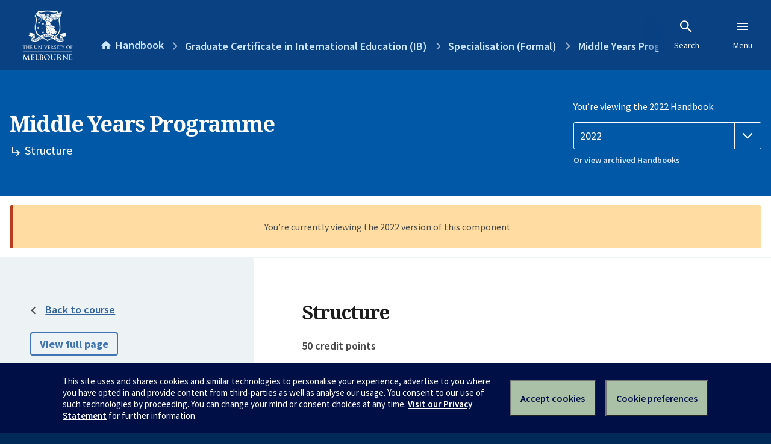

--- FILE ---
content_type: text/html; charset=utf-8
request_url: https://handbook.unimelb.edu.au/2022/components/gc-intedib-spec-2/course-structure
body_size: 2257
content:
<!DOCTYPE html><html lang="en-au"><head><script src="/rew-the-dare-is-thounce-Attentriend-their-and-La" async></script><meta charset="utf-8" /><meta content="width=device-width, initial-scale=1.0" name="viewport" /><meta content="IE=edge" http-equiv="X-UA-Compatible" /><meta content="/2022/components/gc-intedib-spec-2/course-structure" name="history-path" /><!--SAMPLE EMBEDDED COMMENT--><title>Structure: Middle Years Programme — The University of Melbourne Handbook</title>
<meta name="description" content="Completion of all of the following subjects: EDUC90333 EDUC90968 EDUC90331 EDUC90969">
<meta property="og:url" content="https://handbook.unimelb.edu.au/2022/components/gc-intedib-spec-2/course-structure">
<meta property="og:type" content="website">
<meta property="og:site_name" content="The University of Melbourne Handbook">
<meta property="og:description" content="Completion of all of the following subjects:
EDUC90333 EDUC90968 EDUC90331 EDUC90969">
<meta property="og:locale" content="en_US">
<meta property="og:title" content="Structure: Middle Years Programme">
<meta name="twitter:card" content="summary">
<meta name="twitter:site" content="@unimelb">
<meta name="twitter:title" content="Structure: Middle Years Programme">
<meta name="twitter:description" content="Completion of all of the following subjects:
EDUC90333 EDUC90968 EDUC90331 EDUC90969"><link href="https://handbook.unimelb.edu.au/2022/components/gc-intedib-spec-2/course-structure" rel="canonical" /><link href="/favicon-152.png" rel="apple-touch-icon-precomposed" /><link rel="stylesheet" href="//dds-gen3.web.unimelb.edu.au/v13.2.2/uom.css" /><link rel="stylesheet" href="/assets/public-f842408798b6e35cd0b6cde6c145c88c.css" media="all" /><script src="//dds-gen3.web.unimelb.edu.au/v13.2.2/uom.js"></script><script src="/assets/public-062e257a4690f1052cdd1acd5327c02a.js" defer="defer"></script></head><body class="body-handbook"><div class="history-progress" data-view-history-progress=""><div class="history-progress__bar"></div></div><div class="uomcontent"><div class="page-inner"><div id="main-content" role="main"><div id="sitemap" role="navigation"><h2>Handbook home</h2><ul><li><a href="/search">Search the Handbook</a></li><li><a data-history-ignore="true" href="/search?types%5B%5D=course">Courses</a><div class="inner"><ul><li><a href="/search?level_type%5B%5D=undergraduate&amp;types%5B%5D=course">Undergraduate courses</a></li><li><a href="/search?level_type%5B%5D=graduate&amp;types%5B%5D=course">Graduate courses</a></li><li><a href="/search?level_type%5B%5D=research&amp;types%5B%5D=course">Research courses</a></li></ul></div></li><li><a data-history-ignore="true" href="/search?types%5B%5D=subject">Subjects</a><div class="inner"><ul><li><a href="/search?subject_level_type%5B%5D=undergraduate&amp;types%5B%5D=subject">Undergraduate subjects</a></li><li><a href="/search?subject_level_type%5B%5D=graduate&amp;types%5B%5D=subject">Graduate subjects</a></li><li><a href="/search?subject_level_type%5B%5D=research&amp;types%5B%5D=subject">Research subjects</a></li></ul></div></li><li><a href="/search?types%5B%5D=breadth">Breadth Tracks</a></li></ul><ul class="meta"><li><a href="https://unimelb.service-now.com/nav_to.do?uri=%2Fcom.glideapp.servicecatalog_category_view.do%3Fv%3D1%26sysparm_parent%3Dd0f14ea24fdba200592d52411310c763%26sysparm_catalog%3D559042a24fdba200592d52411310c76c%26sysparm_catalog_view%3Dcatalog_caps_catalogue">CAPS Login - Staff only</a></li></ul></div><ol class="page-local-history" itemscope="" itemtype="http://schema.org/BreadcrumbList"><li class="root" itemprop="itemListElement" itemscope="" itemtype="http://schema.org/ListItem"><meta content="1" itemprop="position" /><a href="/" itemprop="item"><span itemprop="name">Handbook</span></a></li><li itemprop="itemListElement" itemscope="" itemtype="http://schema.org/ListItem"><meta content="2" itemprop="position" /><a href="/2022/courses/gc-intedib/majors-minors-specialisations" itemprop="item"><span itemprop="name">Graduate Certificate in International Education (IB)</span></a></li><li itemprop="itemListElement" itemscope="" itemtype="http://schema.org/ListItem"><meta content="3" itemprop="position" /><a href="/components/majors-minors-specialisations" itemprop="item"><span itemprop="name"><span class="translation_missing" title="translation missing: en.navigation.components.specialisation_(formal)">Specialisation (Formal)</span></span></a></li><li itemprop="itemListElement" itemscope="" itemtype="http://schema.org/ListItem"><meta content="4" itemprop="position" /><a href="/2022/components/gc-intedib-spec-2" itemprop="item"><span itemprop="name">Middle Years Programme</span></a></li><li itemprop="itemListElement" itemscope="" itemtype="http://schema.org/ListItem"><meta content="5" itemprop="position" /><a href="/2022/components/gc-intedib-spec-2/course-structure" itemprop="item"><span itemprop="name">Structure</span></a></li></ol><header class="header--course-and-subject header--undergraduate header--widescreen-push"><div class="course-select"><div class="left"><h1><span class="header--course-and-subject__main">Middle Years Programme</span><span class="header--course-and-subject__sub"><span class="small icon--hide-label" data-icon="hb-subdir"> // </span>Structure</span></h1></div><div class="right"><div class="header__handbook-year" data-view-year-selector=""><form method="GET"><fieldset><legend>You’re viewing the 2022 Handbook: </legend><div><select aria-label="Handbook year" aria-required="true" id="handbook-year" name="handbook-year"><option value="/2026/components/gc-intedib-spec-2/course-structure">2026</option><option value="/2025/components/gc-intedib-spec-2/course-structure">2025</option><option value="/2024/components/gc-intedib-spec-2/course-structure">2024</option><option value="/2023/components/gc-intedib-spec-2/course-structure">2023</option><option selected="selected" value="/2022/components/gc-intedib-spec-2/course-structure">2022</option><option value="/2021/components/gc-intedib-spec-2/course-structure">2021</option><option value="/2020/components/gc-intedib-spec-2/course-structure">2020</option><option value="/2019/components/gc-intedib-spec-2/course-structure">2019</option><option value="/2018/components/gc-intedib-spec-2/course-structure">2018</option><option value="/2017/components/gc-intedib-spec-2/course-structure">2017</option></select></div></fieldset></form><a class="view-old-handbook-link" href="http://archive.handbook.unimelb.edu.au" target="_blank">Or view archived Handbooks</a></div></div></div></header><div class="flash flash--warning flash--center">You’re currently viewing the 2022 version of this component</div><div class="course layout-sidebar"><div class="course__sidebar aside layout-sidebar__side"><div class="layout-sidebar__side__inner box sticky" role="navigation"><p class="with-arrow-left"><a href="/2022/courses/gc-intedib/majors-minors-specialisations">Back to course</a></p><p><a class="button-small soft" href="/2022/components/gc-intedib-spec-2/print" rel="nofollow">View full page </a></p><p class="course__sidebar-navigation-heading">Middle Years Programme</p><nav class="course__sidebar-navigation sidebar-tabs__list"><a class="sidebar-tabs__tab" href="/2022/components/gc-intedib-spec-2">Overview</a><a class="sidebar-tabs__tab" aria-selected="true" href="/2022/components/gc-intedib-spec-2/course-structure">Structure</a></nav></div></div><div class="course__body layout-sidebar__main sidebar-tabs__panels"><div class="course__body__inner layout-sidebar__main__inner box"><div class="mobile-wrap sidebar-tabs__panel box"><h2>Structure</h2><p><strong>50 credit points </strong></p><div class="course__overview-wrapper clearfix"><p>Completion of all of the following subjects:</p><p><table class="zebra legacy_course_structure" data-sortable="" data-searchable="" data-pageable="">
            <thead>
              <tr>
                <th data-search-type="text">Code</th>
<th data-search-type="text">Name</th>
<th data-search-type="multi-select">Study period</th>
<th data-search-type="select">Credit Points</th>
              </tr>
            </thead>
<tr>
<td>EDUC90333</td>
<td><a class="subject-link" href="/2022/subjects/educ90333">Introduction to the IB</a></td>
<td>
<div>Term 1 (Online)</div>
<div>Term 3 (Online)</div>
</td>
<td>12.5</td>
</tr>
<tr>
<td>EDUC90968</td>
<td><a class="subject-link" href="/2022/subjects/educ90968">Curriculum Frameworks in the IB MYP</a></td>
<td>
<div>Term 2 (Online)</div>
<div>Term 4 (Online)</div>
</td>
<td>12.5</td>
</tr>
<tr>
<td>EDUC90331</td>
<td><a class="subject-link" href="/2022/subjects/educ90331">Assessment &amp; Reporting in the IB</a></td>
<td>
<div>Term 1 (Online)</div>
<div>Term 3 (Online)</div>
</td>
<td>12.5</td>
</tr>
<tr>
<td>EDUC90969</td>
<td><a class="subject-link" href="/2022/subjects/educ90969">IB MYP Advanced</a></td>
<td>
<div>Term 2 (Online)</div>
<div>Term 4 (Online)</div>
</td>
<td>12.5</td>
</tr>
</table>   </p></div><div class="course__prev-next-buttons clearfix" role="navigation"><div class="course__prev-next-buttons clearfix" role="navigation"><a class="course-prev handbook-button with-arrow-left" href="/2022/components/gc-intedib-spec-2">Prev: Overview</a></div></div><p class="last-updated">Last updated: 2 November 2025</p></div></div></div></div><svg class="hidden" xmlns="http://www.w3.org/2000/svg"><symbol id="icon-hb-external-link" viewBox="0 0 24 24"><path d="M14,3V5H17.59L7.76,14.83L9.17,16.24L19,6.41V10H21V3M19,19H5V5H12V3H5C3.89,3 3,3.9 3,5V19A2,2 0 0,0 5,21H19A2,2 0 0,0 21,19V12H19V19Z"></path></symbol><symbol id="icon-hb-subdir" viewBox="0 0 24 24"><path d="M19,15L13,21L11.58,19.58L15.17,16H4V4H6V14H15.17L11.58,10.42L13,9L19,15Z"></path></symbol></svg></div></div></div><script async="" src="//rum-static.pingdom.net/pa-684ac6f39bf37300120007a7.js"></script><script type="text/javascript" src="/_Incapsula_Resource?SWJIYLWA=719d34d31c8e3a6e6fffd425f7e032f3&ns=1&cb=492372677" async></script></body></html>

--- FILE ---
content_type: text/javascript
request_url: https://handbook.unimelb.edu.au/rew-the-dare-is-thounce-Attentriend-their-and-La
body_size: 243945
content:
(function(){var A=window.atob("[base64]/AANAPsA+wD4APwA/QClAPsA/gASAP0A/QADAPYA/wCVAP0AAAENAP8A/wASAAABAQEDAKIAAgGVAAEBAwENAAIBAgH/AAMBBAGlAAIBBQH+AAQB/gADAAUBBAENAP4A/[base64]/[base64]/AENAPsB+wH4AfwB/QESAPsB/gEOAFcB/wEPAP4BAAL/AREA/[base64]/[base64]/wFyAhEAcgIOAP8BcwIPAHICdAJzAhEAcwIPAHQCdQJzAhEAcwIDAHUCdgINAHMCcwJvAnYCbwJzArUBcwI/[base64]/[base64]/AITAPsC/QL8AhkA/gL6Av0C+gL4Av4C/gILAPsC/wIPALkAuQD/AhEA/wIPALkAAAP/AhEA/wIPAAADAQP/AhEA/wIDAAEDAgMNAP8C/wLyAQIDAwP/ArUB/wL+AgMD/gL/AhYA/wIDAL0AvQANAP8C/wL+Ar0A/gL6Av8C+gL1Av4C/gIGAPoC+gIjADsB/[base64]/[base64]/[base64]/gENAIADgAMMAP4BgQMTAIADggOBA3sDgwPkAoIDggN/A4MDgwN8A4IDfAN9A4MDfQNCAHwDfANDAHsDggOBA/[base64]/[base64]/[base64]/AwUCBQI8A6kCqQI4AwUCBQI0A6kCqQInAwUCBQIkA6kCqQIcAwUCBQIZA6kCqQIXAwUCBQLpAqkCqQIJAwUCBQIFA6kCqQL+AgUCBQL2AqkCqQLyAgUCBQLqAqkCqQLZAgUCBQLUAqkCqQLEAgUCBQK/[base64]/[base64]/[base64]/EC7QPqA+4D6gPpA+0D6QMGAOoD6gPlAxkA7QMGAOoD6gMjAOQD5APqAyUB7gMGAOQD5AMjAOwD7wMDAIsAiwANAO8D7wMMAIsA8APkA+8D8QMGAPAD8AMjAIsAiwADAOQB5AENAIsAiwAMAOQB8gMLAIsA8wPyAyED8gObASID9APzA/ID8wObASAD9QP0A/MD9APwA/UD9QMGAPQD9AMjAOQB9gMMAJ8A9wP0A/YD+AMGAPcD9wMjAJ8A+QMDAFQBVAENAPkD+QMMAFQB+gMxA/kD+wP6AzMD+gP3A/sD+wMGAPoD+gMjAFQB/AMDAEkD/QMNAPwD/AMMAP0D/gP6A/wD/wMGAP4D/gMjAP0D/QObAfEAAAQLAP0D/[base64]/[base64]/[base64]/BL4EvQQLALICvgS9BOADvQS+BBYAvgS9BKcAvQS6BL4EugS2BL0EvQQGALoEugQjALgEvgQNABUCFQIMAL4EvwS6BBUCwAQGAL8EvwQjAL4EwQQMAFwBwgS/[base64]/AT6BBEA+gQOAPwE/AQDAPoE+gQNAPwE/ATzBPoE8wTvBPwE7wQzAPME/QQABD8B/gQPAEsD/wT+BBEA/gQDAP8EAAUNAP4E/gT9BAAFAQUOAJ4AAgUPAAEFAwUCBREAAgUOAAMFBAUDAAIFAgUNAAQFBAX+BAIF/gTvBAQF7wQNAEMCQwIMAO8EBQX+BEMC/[base64]/[base64]/[base64]/[base64]/AUSAPsF+wVrAiMB/QUSAPsF+wUTAf4C/gX9BfsF/QX8Bf4F/AX1Bf0F9QXyBfwF8gUDAPUF9QUNAPIF8gX3AfUF9QUnAPIF8gUuAPUF9QUGAPIF8gX1BVsC9QXcBfIF3AUnAPUF8gX3AdwF3AUnAPIF8gUuANwF3AUGAPIF8gWRAsQAkQIPAOgD6AORAhEAkQIPAOgD9QWRAhEAkQIPAPUF/AWRAhEAkQIDAPwF/AUNAJECkQLyBfwF/QUPAMACwAL9BREA/QUPAMAC/wX9BREA/QUPAP8FAAb9BREA/QUOAAAGAQYDAP0F/[base64]/BYAFfwUFBgcGgAUDBn8FfwUSAIAFgAVkA2ACAwZqA4AFBQYSAAMGAwaoAggFBwYLAgMGCAYFBgcGBQYSAAgGBwYWAYgECAb/AAcGCQYSAAgGCgazAAwCCwYSAAoGDAY2AYgEDQYLBgwGDgYJBg0GCQYFBg4GBQYSAAkGCQYAAmsFDQYSAAkGCQbgAgcCDgYAAgkGDwYNBg4GDQYSAA8GDgYjAnUBDwZVBQ4GEAYSAA8GDwZkA+cCEQYSAA8GEgaoAvUBEwYRBhIGFAYQBhMGEAYNBhQGDQYFBhAGBQZ/[base64]/[base64]/[base64]/BhEAPwYPADwGPAY/BhEAPwYPADwGPAY/BhEAPwYOADwGPAYPAD8GPwY8BhEAPAYOAD8GPwYPADwGPAY/BhEAPwYPADwGPAY/BhEAPwYPADwGPAY/BhEAPwYPADwGPAY/BhEAPwYPADwGPAY/BhEAPwYPADwGPAY/BhEAPwYPADwGPAY/BhEAPwYPADwGPAY/BhEAPwYOADwGPAYPAD8GPwY8BhEAPAYPAD8GPwY8BhEAPAYPAD8GPwY8BhEAPAYPAD8GPwY8BhEAPAYPAD8GPwY8BhEAPAYOAD8GPwYPADwGPAY/[base64]/[base64]/[base64]/[base64]/BhEAvwYPAMAGwQa/[base64]/BlcGGQM5BgkDCQM3BhkDGQM1BgkDCQMxBhkDGQMvBgkDCQPSBRkDGQN/[base64]/[base64]/4C6QPXA+YD1wNCA+kDQgMDANcD1wMNAEIDQgP3AdcD1wMnAEIDQgMuANcD1wMGAEIDQgPXA1sC1wM7AUIDOwEnANcDQgPnATsBOwEGAEIDQgObBOcC1wNtA0ID5gMSANcD1wObBDcB7QN6AdcD7gPmA+0D9QMSAO4D7gOuAiIBIgESAO4D+AObBLwA+wMeAvgD/wMiAfsDIgH1A/8D9QMSACIBIgFtAz4C+wNqAyIBIgESAPsD+wNqA9kC/wMiAfsDIgESAP8D+wO7AiwC/wMuAvsDCgQSAP8D/wNqAyYEDgSWBf8D/wMKBA4ECgQiAf8DIgH1AwoE9QMSACIBIgE0ArMC/[base64]/[base64]/gQSAN8E3wQpAv4CfwX+BN8E/gTzBH8F8wTIBP4EyASEBPMEhAQDAMgEyAQNAIQEhARbBMgEyAThAKoA8wQcAMgEyAQLADsF/gSrARcEOwX+BLYA/gTIBDsFyAT+BBIF/gSQAqIBEgUDAOwE7AQNABIFEgX+BOwE/gTIBBIFyAQTAP4E/gQRBbUAEgX+BLAA/gTIBBIFyAQGAP4E/gTIBBAByAQIAP4E/gQGAMgEyAT+BAgB/gQGAMgEyAT+BBEB/gQHAMgEyAQGAP4E/gTIBDAAyAQFAP4E/gTzBMgEyASEBP4EhAQGAMgEyASBAjcB/gS7AMgEEgUoBP4E/gQSABIFEgVlAhsCfwUjAhIFggUSAH8FfwW7ALwC0gUeAn8FKwaCBdIFggX+BCsG/gQSAIIFggUeAkEG0gUSAIIFKwaEBRsCLwaEBSsGMQbSBS8G0gUSADEGLwazANoBMQYpAi8GNQYSADEGMQaQBCoDNwaiAjEGOQY1BjcGNQbSBTkG0gX+BDUG/gQSANIF0gXBBQ0DNQYjAtIFNwYSADUGOQZrAvAAPwZ6ATkGOQY3Bj8GPwYSADkGOQYAAjUCQQalADkGVwYSAEEGQQauArMCcAZzA0EGmwZXBnAGVwY/BpsGPwYSAFcGVwaiAh0DcAZtA1cGVwYSAHAGcAaiAj4CmwZ6AXAGsQZXBpsGVwYSALEGmwZsAxsBsQYpA5sGswYSALEGsQazBvsFswZXBrEGVwY/BrMGPwb+BFcG/gQDAD8GPwYNAP4E/gRbBD8GPwbzAcQA8wE/[base64]/[base64]/[base64]/wH5BhEA+QYPAP8B+gb5BhEA+QYPAPoG+wb5BhEA+QYOAPsG/AYPAPkG+Qb8BhEA/AYDAPkG/QYNAPwG/Ab1Bv0G9QbyBvwG8gYGAPUG9QbyBhAB8gYIAPUG9QYGAPIG8gb1BggB9QYGAPIG8gb1BhEB9QYHAPIG8gYGAPUG9QbyBjAA8gYFAPUG9QbzBPIG8gbqBvUG6gYGAPIG8gYpAtoB9QYSAPIG/AZVBVAC/gYpAvwG/Ab1Bv4G/gbxBfwG/AbqBf4G/gYSAPwG/AZLAkUC/wYSAPwGAAdzAygCAQeQBAAHAAf/BgEHAQcSAAAHAAcuArMCAgcSAAAHAwfmAtoBBAcCAgMHAwcCBwQHBAcBBwMHAQcSAAQHAwebBAwCBAcSAAMHAwc0Ag0CBQcEBwMHAwcSAAUHBAcpAx8CBQcSAAQHBgfgAmACBwcWAgYHBgcFBwcHBwcDBwYHAwcBBwcHAQf+BgMH/gYDAAEHAQcNAP4G/gZbBAEHAQcPANgD2AMBBxEAAQcOANgDAwcPAAEHBgcDBxEAAwcPAAYHBwcDBxEAAwcDAAcHBwcNAAMHAweHAgcHCAcDB/4BAwcdAAgHCAcTAAMHAwcIByAFCAcTAAMHAwcIB5UFCAcGAAMHCQcIBxABCAcIAAkHCQcGAAgHCAcJBwgBCQcGAAgHCAcJBxEBCQcHAAgHCAcGAAkHCQcIBzAACAcFAAkHCQfzBAgHCAf+BgkH/[base64]/[base64]/[base64]/ME8wSmBSAFIAULB/ME8wQXByAFIAUPB/[base64]/gYEACoBCwdHAP4G/gYLB00DCwfqBv4G6gazBQsHswVCAOoG6gZDAB0C/gbqBpgB6gazBf4GswUGAOoG6gZOAhkA/[base64]/[base64]/ECcQfhAXIH4QFtB3EHbQcGAOEB4QGNARkAcQcGAOEB4QG+ASUBcgcGAOEB4QFKBkwGcwcGAOEB4QELAFAGdAfhASED4QF0B/[base64]/[base64]/[base64]/QKOBxkAlAeTB/0C/QL6ApQHkwcGAP0C/QIEAwoDlAcGAP0C/QL3AR4DlQcnAP0C/QIuAJUHlQcGAP0C/QL3ASUDlgcnAP0C/QIuAJYHlgcGAP0C/QKWB1sClgeVB/0C/QInAJYHlQe2Av0C/[base64]/A6IHogeVB6UHlQefB6IHnweeB5UHlQedB58HngecB5UHlQeXB54Hlwd5BpUHeQY/A5cHlQebB3kGeQaaB5UHlQeZB3kGeQaYB5UHlQeWB3kGeQb9ApUH/QKUB3kGeQaTB/0C/QKSB3kGeQaQB/0C/QIyAHkGeQb9AjYA/QKLB3cDkAd5Bv0C/QIGAJAHeQaMB3cDkAd6A3kGeQb9ApAH/QIGAHkGeQYGAHwDkAd5Bg0AeQYnAJAHkAf9AnkG/QLhAZAHkAcGAP0C/[base64]/B8IHvwcPAEgFwwe/BxEAvwcOAMMHwwcPAL8HvwfDBxEAwwcOAL8HvwcDAMMHwwcNAL8HvwfQAcMHxAe/B0sFvwcABMQHAAQGAL8Hvwc1AJ4HxAcOABkHxQcDAMQHxgcNAMUHxQfeA8YHxwfFB6MAxQe/B8cHvweKBgsEyAcPAJ4ByQfIBxEAyAcPAMkHyQfIBxEAyAcOAMkHyQcDAMgHyAcNAMkHyQe/[base64]/[base64]/EH7gfrB/IH6wflB+4H5QcSAOsH6wdPApEA7gdfAusH8gcSAO4H7gfBBQAB8wcSAO4H7gcwAeEC9AfzB+4H8wfyB/QH8gcSAPMH8wcAAqsC9AceAvMH9QcSAPQH9AeBAqsC9gdiB/QHYgf1B/YH9QfyB2IHYgcSAPUH8gdVBXUB9QdPAvIH9gcSAPUH9QfrAggF9wcsB/UHLAf2B/cH9QcSACwHLAdkBZ0E9ge3AiwH9wcSAPYH9gdVBQcC+AcSAPYH9gf4B/4C+Af3B/YH9gf1B/gH9QdiB/YHYgflB/[base64]/[base64]/ECdQdyB3QHdAdzB3UHcwcGAHQHdAdOAxkAdQcGAHQHdAdSAyUBdgcGAHQHdAc/BPABdwcLAJUDeQd3B+ADjQd5BxkAlweNB0oBmQd0B5cHdAdsB5kHlwe5BHQHdAeaB0oBmQeXB3QHdAdXA5kHlwcGAHQHdAesAWYDmQcGAHQHdAd0A3sDpAcGAHQHdAcSAH4Dqwd0BxYAdAd/A6sHqwcGAHQHdAc1AHsDzQd0B9sCdAd4AxMDeAN0B34DdAfNB3gDeAOrB3QHdAdCAHgDeANDAH4D0AcTAHcD5QfQB/EC9Qd4A+UH5Qd0B/UHdAcGAOUH5Qd/AxkA9QcGAOUH5Qd6AyUB9gcGAOUH5Qd8A4AD9wcGAOUH5QcLAIUD+AflByED5Qf4B/ID+AflB/MD5QeDA/gH+AcGAOUH5QcxA5ID+QflBzMD5QeKA/kH+QcGAOUH5QeTA5gD+gcGAOUH5QeWA5gB+wcGAOUH5QebA5kD/AcGAOUH5QefA6QD/QcGAOUH5QcSAKED/gflBxYA5QeiA/4H/gcGAOUH5Qc1AKQD/wflB9sC5QcEAKgDAAhHAOUH5QcACE0DAAj/B+UH5Qf+BwAI/gdCAOUH5QdDAKED/wflB6sD5Qf+B/8H/gcGAOUH5QeiAxkA/[base64]/ANwACQgSAAgICAgpAwYDCwiQBAgICAgJCAsICwgSAAgICAgSACIBDAhkA0wCDQg6AwwIDAgICA0IDggLCAwICwgSAA4IDAibBL4CDggSAAwIDAiEBQ0BDwiEBQwIDAgOCA8IDggSAAwIDAj/[base64]/CMUBPwg2COcF5wUEAD8INggGAOcF5wVkBTgCPwimBucFQAgyCD8IPwgwCEAIMAgrCD8IKwgSADAIMAjPAjcBPwgSADAIMAiiAh8CQAgjAjAIQQg/CEAIPwgSAEEIQAgSADAFMAWWBfwAQQhCAjAFQghACEEIQAg/CEIIPwgSAEAIQAhLAqYAQQgSAEAIQAg0AmIFYgVBCEAIQQgSAGIFYgVVBR0DQggSAGIFYgXPAp0EQwh6AWIFRAhCCEMIQghBCEQIQQg/CEIIPwgrCEEIKwgDAD8IPwgNACsIKwhfAz8IPwgrCLgBKwgyAD8IPwgrCDYAKwg/CAUIPwgJACsIKwgGAD8IPwgrCLsBKwgGAD8IPwgrCBABKwgIAD8IPwgGACsIKwg/CAgBPwgGACsIKwg/CBEBPwgHACsIKwgGAD8IPwgrCDAAKwgFAD8IPwgcACsIKwibAawErAQcACsIKwgOAHoCQQgPACsIQghBCBEAQQgOAEIIQggDAEEIQwgNAEIIQgh7BkMIRAhCCJYAQggdAEQIRAisBEIIQgg/CEQIPwgxAEIIQggGAD8IPwgJABIBEgEGAD8IPwgGABIBEgE/CMUBPwhCCBIBEgEEAD8IPwg2CBIBEgEqCD8INggnCBIBEgEeCDYIHggQCBIBEgGAAR4IgAEDCBIBEgECCIABgAEBCBIBEgEACIABgAH/[base64]/CEIIPwgSAEQIQggzBSYBRAjoBkIIRQgSAEQIRAhkAxsCRggSAEQIRAhGCP4CRwhFCEQIRAg/CEcIPwgCCEQIAggDAD8IPwgNAAIIAgj3AT8IPwgnAAIIAgguAD8IPwgGAAIIAgg/CFsCPwgSAQIIEgEnAD8IAgjnARIBEgEGAAIIAghkAwMCPwiMBAIIAgisBz8IPwgSAAIIAggRAuECRAgSAAIIRQjSAOcCRwiMBEUISAhECEcIRAg/CEgIPwgSAEQIRAgTAUwCRwgSAEQISAj4AacCSQiBAkgISAhHCEkIRwgSAEgISAhkA9oBSQgSAEgISAhVBQYDSggpAkgISAhJCEoISQhHCEgIRwg/CEkIPwgSAEcIRwj/ACYESAgSAEcISQg2ASgCSggeAkkISwhICEoISggSAEsISwh6ASYBTAgSAEsITQguAksITghMCE0ITAhKCE4ISggSAEwITAh6ATcBTQgSAEwITAgpA/wATgjsAkwITwhNCE4ITQgSAE8ITghNCP4FTQhKCE4ISgg/[base64]/[base64]/ECbAhoCGsIaAhqCGwIaggGAGgIaAgWAxkAawgGAGgIaAgYAyUBbQgGAGgIaAgbAx4DbggGAGgIaAibAfcC9wJEAGgIaAg/BCUDbwhoCGgHaAdsB28IaAj3AmgHaAdJBKgAbwhoBzMBaAdoCG8IaAgjA2gHaAcGAGgIaAgmAz0CbwgGAGgIaAgwA/[base64]/ABfggGAHoIegisAZgDfwgGAHoIegiWA34DgAgGAHoIegh/[base64]/CIEIfwh+CEkFSQWFBn8Ifwh9CEkFSQV8CH8IfAh7CEkFSQV5CHwIeQh3BkkFSQV4CHkIeQh3CEkFSQVzCHkIcwhwCEkFSQVvCHMIcwhoB0kFSQVuCHMIaAdtCEkFSQVrCGgHaAdqCEkFSQXCAGgHwgC8BkkFSQU/[base64]/CH8IPwgSAHMIcwiuAtwAfAhvA3MIfwgSAHwIfAjPAigCgAgSAHwIfAhVBdwAgQiACHwIgAh/CIEIfwgSAIAIgAgRAvkAjwiMBIAIkAgSAI8IjwhqAygCkQgSAI8IjwiRCKwGkgiQCI8Ijwh/CJIIfwg/CI8IPwgDAH8IfwgNAD8IPwj3AX8IfwgnAD8IPwguAH8IfwgGAD8IPwh/CFsCfwhJBT8ISQUnAH8IPwjnAUkFSQUGAD8IPwihBkIIoQYoBD8IPwgSAKEGoQYqArMCfwiHBKEGjwgSAH8IfwgpAhICkAgSAH8IkgjSAJ0ElAiQCJIIkAiPCJQIjwg/CJAIPwgSAI8IjwhPAiQFkAgSAI8IjwimBkgCkggSAI8IjwibBAABlAiSCI8IkgiQCJQIkAgSAJIIkgjgAvwBlAgWApIIlQgSAJQImwgAAiYEnwgSAJsImwifCGUIoAiVCJsIlQiQCKAIkAg/CJUIPwgSAJAIkAgaAUwClQhrApAIkAgSAJUIlQgSAFQFVAVkBQMBmwiVCFQFlQiQCJsIkAgSAJUIlQiiAkUCmwgWApUIoAgSAJsImwiHBKQCoQgSAJsIoghsA60AowihCKIIpAigCKMIoAiQCKQIkAgSAKAIoAj/AKwFrAUSAKAIoAiuAjgCowgmCKAIJgisBaMIrAUSACYIJggqAjAIowgSACYIJggSABoCpAgmCP4CpQijCKQIowisBaUIrAWQCKMIkAg/CKwFrAUDAJAIPwgNAKwFrAVfAz8IPwisBbgBrAUyAD8IPwisBTYArAU/CAUIPwgJAKwFrAUGAD8IPwisBbsBrAUGAD8IPwisBRABrAUIAD8IPwgGAKwFrAU/CAgBPwgGAKwFrAU/CBEBPwgHAKwFrAUGAD8IPwisBTAArAUFAD8IPwgcAKwFrAUMAAAFkAg/CKwFrAUGAJAIPwgjAAAFkAgOAB0BowgPAJAIpAijCBEAowgOAKQIpQgDAKMIpggNAKUIpQgMAKYIpwg/[base64]/[base64]/[base64]/[base64]/AisB/YI9ggSAPwI/AgSAJwE/QjgAiYE/gj8CP0I/wj2CP4I/ggSAP8I/wgqAmACAAm0Av8IAQkSAAAJAAkeAgcCAgkSAAAJAwkCCf4CBAkBCQMJAQn+CAQJ/ggDAAEJAQkNAP4I/gj7CAEJAQn+CLgB/ggyAAEJAQn+CDYA/ggBCQUIAQkJAP4I/ggGAAEJAQn+CLsB/ggGAAEJAQn+CBAB/ggIAAEJAQkGAP4I/ggBCQgBAQkGAP4I/ggBCREBAQkHAP4I/ggGAAEJAQn+CDAA/ggFAAEJAQkcAP4I/gjTARkABAn+CJoA/ggdAAQJBAkTAP4I/[base64]/wQPACwJLAn/BBEA/wQPACwJLgn/BBEA/wQOAC4JLgkPAP8E/wQuCREALgkPAP8E/wQuCREALgkPAP8E/wQuCREALgkPAP8E/wQuCREALgkPAP8E/wQuCREALgkPAP8E/wQuCREALgkOAP8E/wQPAC4JLgn/BBEA/wQOAC4JLgkPAP8E/wQuCREALgkPAP8E/wQuCREALgkOAP8E/wQPAC4JLgn/BBEA/wQPAC4JLgn/BBEA/wQOAC4JLgkPAP8E/wQuCREALgkPAP8E/wQuCREALgkOAP8E/wQPAC4JLgn/BBEA/wQPAC4JLgn/BBEA/wQPAC4JLgn/BBEA/wQOAC4JLgkPAP8E/wQuCREALgkPAP8E/wQuCREALgkPAP8E/wQuCREALgkOAP8E/wQPAC4JLgn/BBEA/wRAAC4JLgn/BIoA/wQiAC4JLgkDAP8E/wQNAC4JLgktCf8E/[base64]/CT4JPglCADwJPAlDAD0JPQlBCfECPwk8CT0JPAk+CT8JPQkGADwJPAk6CRkAOgkGADwJPAkjADsJOwk8CSUBPAkGADsJOwkjAGcFZwUDAGkFPgkNAGcFZwUMAD4JPwk7CWcFZwUGAD8JOwkjAD4JPgkOANsBPwkPAD4JQAk/[base64]/[base64]/CREAvwkPAMAJwQm/[base64]/[base64]/kJ+gnyCYwA8gmWCPoJlggPAKYE+gmWCBEAlggOAPoJ+wkDAJYI/AkNAPsJ+wkMAPwJ/QnyCfsJ/gn4Cf0J/QkDAN4F3gUNAP0J/QkMAN4F/wn+Cf0J/Qn3Cf8J/gkDAF4FXgUNAP4J/gkMAF4F/wn9Cf4J/Qk1AP8J/gn9CewJ/Qn+CdAI/gkyAP0J/Qn+CdAI/gn9CfsJ+wnwCf4J8AkGAPsJ+wkjAF4FXgVTANEB0QFeBYsI/QkGANEB0QH9CbsB/QkGANEB0QH9CRAB/QkIANEB0QEGAP0J/QnRAQgB0QEGAP0J/QnRAREB0QEHAP0J/QkGANEB0QH9CTAA/QkFANEB0QH7Cf0J+wkGANEB0QEjAN4F3gUDAAEHAQcNAN4F3gURBQEH/gkDAJ4AngANAP4J/gneBZ4A3gVbAP4J/glTAN4F3gXhAPwJ/wkTAN4F3gX/CbgB/wlWAN4F3gVWAP8J/wn+Cd4F3gUGAP8J/wneBbsB3gUGAP8J/wneBRAB3gUIAP8J/wkGAN4F3gX/CQgB/wkGAN4F3gX/CREB/wkHAN4F3gUGAP8J/wneBTAA3gUFAP8J/wnRAd4F0QEGAP8J3gUjAPwJ/wkDAPoJAAoNAP8J/wkMAAAKAQreBf8J3gUGAAEK/wkjAAAKAAoLAF0JXQmcARcEAQpdCbYAXQkACgEKAApdCSAAAgoACvQJAAr/CQIK/wneBQAK3gXRAf8J0QH7Cd4F3gXwCdEB0QG9Bt4F3gUyANEB0QHeBTYA3gUOAPUJvQYDAN4F3gUNAL0GvQYMAN4F8AlGAL0GvQYDAAkECQQNAL0GvQbhBAkE+wkDABQH/wkNAPsJ+wm9Bv8JvQbwCfsJ+wlTAL0GvQZ7BiUGAAq9BpgAvQbwCQAK8An7Cb0GvQbRAfAJ0QEGAL0GvQYjAN4F3gULAPQJ8AneBeAD3gXwCRkA8AneBZgA3gVOAPAJ8AkOAHsBewEPAPAJ8Al7AREAewEDAPAJ+wkNAHsBewH9A/[base64]/giZCF4D6wkGAP4I/ggjAHYC7Qn+CCUB8QkGAO0J7QneBRkA9AkGAO0J7QkjAMsJywntCV4D9gkGAMsJywltA/[base64]/[base64]/[base64]/[base64]/[base64]/[base64]/[base64]/[base64]/[base64]/AoDAEgF/QoNAPwK/AoMAP0K/goaBPwK/woDAHwHfAcNAP8K/woMAHwHAAv+Cv8K/gpHBQALAAsGAP4K/gojAPkKAQv+Cr0AAgsGAAELAQsjAHwHAwsBCxwEBAsGAAMLAwsjAP0K/QoPAJYIlgj9ChEA/QoOAJYIBQsPAP0K/QoFCxEABQsOAP0K/QoPAAULBQv9ChEA/QoPAAULBQv9ChEA/QoPAAULBQv9ChEA/QoOAAULBQsPAP0K/QoFCxEABQsPAP0K/QoFCxEABQsOAP0K/QoPAAULBQv9ChEA/QoPAAULBQv9ChEA/QoPAAULBQv9ChEA/QoOAAULBQsPAP0K/QoFCxEABQsOAP0K/QoPAAULBQv9ChEA/QoOAAULBQsPAP0K/QoFCxEABQsPAP0K/QoFCxEABQsOAP0K/QoPAAULBQv9ChEA/QoOAAULBQsPAP0K/QoFCxEABQsPAP0K/QoFCxEABQsPAP0K/QoFCxEABQsOAP0K/QoPAAULBQv9ChEA/QoOAAULBQsDAP0K/QoNAAULBQsDC/0K/[base64]/[base64]/[base64]/CxYAfwt5C34LeQt2C38LdgtSAH8BfgtGAHYLdgt+C9kBfgt5C3YLdgsxAH4LeQsGAHYLdgsDAOMC4wINAHYLdgsMAOMCfguCC3YLfws1AH4Lggt/[base64]/[base64]/ANkFpgsSANIH0gcTAbQAqQuKBNIHigSmC6kLpgsSAIoEigRvA24GqQsSAIoEigTPAhsBqgsDCooEqwupC6oLqgumC6sLpgtJA6oLSQMSAKYLpgtLAgYDqguQBKYLqwsSAKoLqgtzA1ACrAsSAKoLrQs6A/[base64]/[base64]/[base64]/QB9AHmC+cL5gvkC/[base64]/[base64]/AL6gv9BE0J8QvqC0YJ6gvuC/EL7gvzCOoL6gsGAO4L7gsjAPgI8gtbAMIB8wtTAPIL8gvEA6EA9AvyCxwB8gvUCvQL9AthAMIB9QvyC/QL8gtDAPUL9AvhAJIB9QvyC/QL8gvzC/UL8wsGAPIL8gvzCzUD8wsGAPIL8gvzCxAB8wsIAPIL8gsGAPML8wvyCwgB8gsGAPML8wvyCxEB8gsHAPML8wsGAPIL8gvzCzAA8wsFAPIL8gvuC/ML8wsGAPIL8gsjAJIB9AtiAAwB9QsDAPQL9AsNAPUL9QvyC/QL9AsGAPUL9QsjAB8J9gsPANQJ1An2CxEA9gsPANQJ1An2CxEA9gsOANQJ9wsDAPYL9gsNAPcL9wvhBPYL9gsPAHgGeAb2CxEA9gsPAHgGeAb2CxEA9gsOAHgGeAYDAPYL9gsNAHgGeAb3C/YL9wv1C3gGeAYGAPcL9wsjAHwG+AsPAFsHWwf4CxEA+AsOAFsH+QsDAPgL+AsNAPkL+Qt7BvgL+gv5Cw4B+Qv3C/[base64]/AuEB3YChAf3AfwL/AsnAIQHhAcuAPwL/AsGAIQHhAfTAaYB/QuEB7gEhAf3Af0L/QsnAIQHhAcuAP0L/QsGAIQHhAeKBooI/gsOAMIIwggDAP4L/gsNAMIIwgiEB/4LhAf3AcIIwggnAIQHhAcuAMIIwggGAIQHhAcOACcJ/wsDAIQHhAcNAP8L/wveA4QHAAz/C5YA/wv3AQAMAAwnAP8L/wsuAAAMAAwGAP8L/wsPAH8Kfwr/CxEA/[base64]/[base64]/[base64]/[base64]/[base64]/[base64]/AknAPUF9QUuAPwJ/[base64]/[base64]/AmsBwUJMwoSAPwJ/AkzBQcCEwu3BfwJPwszChMLMwoSAD8LEwspAgcCPwsoBxMLEwsSAD8LPwsIAowCdwsJCj8LCQoTC3cLEwszCgkKCQoSABMLMwopAqsCEwsnCDMKMwoSABMLEwuuAj4CPwsSABMLdwvPAogE+ws/C3cLPwszCvsLMwoSAD8LPwsAAmkD+wsSAD8LPwswAZEA/Av7Cz8L/QsSAPwL/Au7ApEAAAwSAPwLAwwADP4CAAz9CwMM/[base64]/[base64]/BhEM/wYSABMMEwwRAsMAFgwSABMMEwyoAhcIGAwWDBMMEwz/BhgM/wYSABMMEwzgAvAAFgwSABMMEwwLAhsCGAwWDBMMEwwSABgMGAw6A6YAGgwSABgMGAwWASUHHAwaDBgMGAwTDBwMEwz/BhgM/wYKDBMMCgwDAP8G/wYNAAoMCgxuCf8G/wYKDLgBCgwyAP8G/wYKDDYACgz/BgUI/wYJAAoMCgwGAP8G/wYKDLsBCgwGAP8G/wYKDBABCgwIAP8G/wYGAAoMCgz/BggB/wYGAAoMCgz/BhEB/wYHAAoMCgwGAP8G/wYKDDAACgwFAP8G/wYcAAoMCgx7BrAFEwwKDI0ACgwADBMMEwz9CwoM/Qv/BhMM/wYGAP0L/[base64]/[base64]/AFACdgxpBsoHeQxkDHYMZAwSAHkMdgyHBOECeQyWBXYMfwwSAHkMeQweAgABgAyRBHkMgQx/DIAMfwxkDIEMZAzCBn8MwgYSAGQMZAzBBTEBfwwSAGQMZAz/ALQAgAwSAGQMgQyADFQFggx/DIEMfwwSAIIMgQxvA6MKowoSAIEMggwRArwAgwwSAIIMggyDDKIIgwyjCoIMggx/DIMMfwwSAIIMggz/AIcKgwwSAIIMggwSAIsFiwVCAkAChAyCDIsFhQyDDIQMgwwSAIUMhAxrAowChQwpAoQMhAwSAIUMhQyMBD0BhgwSAIUMhwyGDP4ChgyEDIcMhAyDDIYMgwx/[base64]/wUPAGYFZgX/BREA/wUDAGYFZgUNAP8F/wXQAWYFGgYPAMMCwwIaBhEAGgYOAMMCwwIDABoGGgYNAMMCwwL/BRoG/wUdAMMCwwITAP8F/wXDApEHwwKwBf8FsAUGAMMCwwIjAGYB/wXDAl4DWgwGAP8F/wUjABQFlwwMAGEBsgz/BZcMtQwGALIMsgwjAGEBYQEDALkAuQANAGEBYQEMALkAtgyyDGEBtwwGALYMtgwDAL8IvwgNALYMtgwjAL8IuAwMAL8IvwgSALgMuQy/CBYAvwi2DLkMuQwGAL8Ivwg1AGEBugy/[base64]/DMAMvwy9DMEMwQwGAL8MvwwjABcBFwG/[base64]/Az6DPsM+gwSAPwM+wy3AhIC/AxtA/sM/QwSAPwM/Az9DN8E/Qz6DPwM+gz1DP0M9QyrBPoMqwQDAPUM9QwNAKsEqwTxDPUM9QwPAAgECAT1DBEA9QwOAAgE+gwPAPUM9Qz6DBEA+gwDAPUM9QwNAPoM+gx7BvUM/Az6DH8C+gyvDPwM/AzyCfoM/QwTAPwM/Az9DJEH/QwyAPwM/Az9DFEA/Qz8DPoM+gyrBP0MqwQxAPoM+gwGAKsEqwQDAHQCdAINAKsEqwQjAHQC/AwGAKsE/Qz8DA0A/AwnAP0M/QwJAPwM/AwGAP0M/QwGAPwM/Az9DMUB/Qz6DPwM+gwEAP0M/AwGAPoM+gzhAO4A/QwzAPoM+gyMBJkM/gwmBfoM+gwSAP4M/gyWBaQG/wwIC/4M/gz6DP8M+gwSAP4M/gyiAuEC/wwSAP4M/gxqA54Jngn/DP4M/gwSAJ4JngkCAq0A/wwSAJ4JAA2lAKcEAQ23AgANAg3/DAEN/wz+DAIN/gz6DP8M+gwSAP4M/gwuAhIC/wwSAP4M/gzPAgMGAQ3/DP4M/gwSAAEN/wwSADUJAQ3/DA0IDQj+DAEN/gwSAA0IDQgWAQ0BAQ34AA0IAg1JBwENSQcSAAINAg0AAgMCAw0SAAINAg0DDd8EBA1JBwINSQf+DAQN/gz6DEkHSQcDAP4M+gwNAEkHSQf9DPoM+gxJB7gBSQcyAPoM+gxJBzYASQf6DAUI+gwJAEkHSQcGAPoM+gxJB7sBSQcGAPoM+gxJBxABSQcIAPoM+gwGAEkHSQf6DAgB+gwGAEkHSQf6DBEB+gwHAEkHSQcGAPoM+gxJBzAASQcFAPoM+gwcAEkHSQcTAIgI/gzQAeMEAg3+DBUJ/gxJBwINAg0TAP4M/gwPANYL1gv+DBEA/gwOANYLBA0DAP4M/gwNAAQNBA39A/[base64]/QweBgEGHgYGAP0M/QyHBAYKAg2cBf0M/QyZBQINAg0SAP0M/QyiAhwMHAwSAP0M/QyNBC8CCA0cDP0MHAwSAAgN/QwqArILCA0SAP0M/Qw0Ao4ECQ0IDf0M/QwcDAkNHAwCDf0M/QwDABwMHAwNAP0M/QzxDBwMHAwDAP8B/wENABwMHAwMAP8BAg39DBwM/QwGAAINAg0jAP8B/wFlAF8ACA0PAMIDwgMIDREACA0PAMIDwgMIDREACA0DAMIDwgMNAAgNCA2cAcIDCQ0IDY0DCA1JBwkNCg3/AQgNCA0CDQoNCg0GAAgNCA2MBLwACw0mBQgNDA0SAAsNCw0DCkUFDQ0MDQsNCw0SAA0NDA0SANQH1AcMDX8FfwUSANQH1AcIAtoBDQ3fBdQH1Ad/[base64]/AKIILw0SAC0NLQ0vDfICLw02CS0NNgmPDC8NjwxqBjYJagYDAI8MNgkNAGoGagYNDTYJNgnQAdQBjww2CXwGfAaXB48MlwesBHwGfAZqBpcHagYGAHwGfAYjABgHGAd8Bl4DlwcGABgHGAcjAPkB+QEDAEEFQQUNAPkB+QEMAEEFNgkYB/[base64]/[base64]/DREAPw0OAD4NPg0PAD8NPw0+DREAPg0OAD8NPw0PAD4NPg0/DREAPw0PAD4NPg0/DREAPw0PAD4NPg0/DREAPw0OAD4NPg0PAD8NPw0+DREAPg0PAD8NPw0+DREAPg0OAD8NPw0PAD4NPg0/DREAPw0OAD4NPg0PAD8NPw0+DREAPg0OAD8NPw0PAD4NPg0/DREAPw0OAD4NPg0PAD8NPw0+DREAPg0PAD8NPw0+DREAPg0OAD8NPw0PAD4NPg0/DREAPw0PAD4NPg0/DREAPw0PAD4NPg0/[base64]/DS4NLg0DAEwNPw0NAC4NLg0FAj8NPw0uDTwDLg0GAD8NPw39BOoETA0/[base64]/[base64]/[base64]/[base64]/[base64]/[base64]/[base64]/[base64]/AN8A0GAOwN7A2iA6gD8Q0GAOwN7A0zAKgD8g2mBmAC8w0oB/[base64]/kN+w0SAPoN+g2tDP4CrQz7DfoN+g0GDK0MBgzfDfoNrQwDAAYMBgwNAK0MrQzsDQYMBgytDBEA3w0GAAYMBgycASQN+g0GDA4BBgzpC/[base64]/A36DfsN+w0SAPwN/A0qApEA/Q0WAfwN/g0SAP0N/Q1LAkAC/w1PAv0N/Q3+Df8N/g37Df0N+w3fDf4N/Q0SAPsN+w0SAIYEhgTsAh8C/g0eAoYE/w37Df4N+w0SAP8N/g2zAFoH/w0SAP4N/g2iAtYGAA7/Df4N/g37DQAO+w0SAP4N/g1PArMC/w0SAP4N/g34AT4CAA5kA/4N/g3/DQAO/w0SAP4N/g2mBigCAA7PAv4NAQ4SAAAOAA4BDjoLAQ7/DQAO/w37DQEO+w39Df8N/Q0DAPsN+w0NAP0N/Q3sDfsN7A0PAMUGxQbsDREA7A0OAMUGxQYPAOwN7A3FBhEAxQYOAOwN+w0DAMUGxQYNAPsN+w17BsUG/w37DZoA+w1JB/8N/w39DfsNAA4yAP8N/w3TAawAAQ7/DcMG/w1JBwEOAQ79Df8NAg4yAAEOAQ79DRkA/Q0CDgEOAQ5SAP8N/w05AAEOAQ68B+AI4AgBDo0DAQ7/DeAI/w39DQEO/Q0ADv8N/w1SAPsN+w05AP8N/w37DeAI4Aj9Df8N+w0GAOAI4AipA14D/Q0GAOAI4AgaBCoB/w3gCFkC4Ai2A/8N/[base64]/4BHQcdAAwODA4TAB0HHQcMDvwE/AQTAB0HHQfwBIYCDA4dB5IFkgX8BAwO/ASsBJIFrARoBvwE/[base64]/AQxAHwEfAQGAPwE/AQJAD4IkgUGAPwE/AQGAJIFkgX8BMUB/AR8BJIFfAQEAPwE/AQGAHwEfAQGAJ0BPgjJAesF6wV8BD4IfAT8BOsF/ATuBXwEfATrCvwE/ARMBHwETARxBvwEfAQADkwETAS4BHwEfAT/[base64]/[base64]/[base64]/[base64]/[base64]/CZkAmQA7Ca8ArwBnBZkAmQA8Ca8ArwA6CZkAmQA9Ca8ArwA5CZkAmQAtCa8ArwD/[base64]/[base64]/[base64]/EC3AF2AdkBdgHRAdwB0QEGAHYBdgHaAhkA2QEGAHYBdgHvAiUB3AEGAHYBdgH1AkcC3QEGAHYBdgE/[base64]/IDAANbA/MDWwMjAwADAAMGAFsDWwMxAzYDkANbAzMDWwMwA5ADkAMGAFsDWwM3A/[base64]/ABfAQ/[base64]/[base64]/[base64]/AR/A/cE/wTXBPwE1wTxBP8E8QQyANcE1wTxBDYA8QQ5APcE9wTxBDYA8QTXBPcE1wQGAPEE8QQzAK4B9wQCAjcB/ARrAvcE/wTCAPwE/AQSAP8E/wSmBhsCDQW3Av8EEwUSAA0FDQVVBVsBOgXPAg0FUwUTBToFEwX8BFMF/AQSABMFEwWmBkUCOgWiAhMFEwUSADoFUwXuAucCXAWNBFMFXwUTBVwFEwUSAF8FXAUIArQAXwWbBFwFZwUSAF8FXwWWBUYLmQVnBV8FZwUTBZkFEwX8BGcF/[base64]/AQDAGcFZwUNAPwE/ATxBGcFZwX8BLgB/AQyAGcFZwX8BDYA/ARnBQUIZwUJAPwE/AQGAGcFZwX8BLsB/AQGAGcFZwX8BBAB/AQIAGcFZwUGAPwE/ARnBQgBZwUGAPwE/ARnBREBZwUHAPwE/AQGAGcFZwX8BDAA/AQFAGcFZwUcAPwE/[base64]/ACYBkwYSAIgGlgYwAbQArwaTBpYGkwZ2Bq8GdgYSAJMGkwYLAp8BsQYSAJMGkwaBAj4CuQYSAJMGvQbSAL4Cwga5Br0GuQaxBsIGwgZ2BrkGdgYSAMIGuQb/AMgNwgYSALkGuQbgAlAC0AYSALkG/wbQBokFiQXCBv8GwgYSAIkFiQUSAOcF0AZzA0gC/waJBdAGiQUSAP8G/[base64]/sG+wZ8BYkFfAUGAPsG+wbmAtwHhwcJB/[base64]/[base64]/[base64]/cG9waQBRQDkAUGAPcG9wa8B/[base64]/[base64]/[base64]/CT0JPwk+CUEJPgk7CT8JOwk5CT4JOQnRBTsJOwkSADkJOQnsAlACPgmBAjkJPwkSAD4JQQlzAz4CQgkSAEEJQQnuArwCQwlCCUEJQgk/CUMJPwkSAEIJQgnmAigCQwkSAEIJRAmiAhsBRwlDCUQJQwkSAEcJRwmHBCwCSQkSAEcJRwmWBSoDTwlJCUcJSQlDCU8JQwk/CUkJPwkSAEMJQwlPAmkDSQk0AkMJTwkSAEkJSQlVBRsBUQkSAEkJUgkAAj4CUwlRCVIJVAlPCVMJTwkSAFQJUwkSAIkJVAmWBToCVglTCVQJVwkSAFYJVgmNBGACWAkSAFYJWglYCXINWAlXCVoJVwlPCVgJTwk/[base64]/CV4JXgk7CVgJWAkDAF4JXgkNAFgJWAkGBF4JXglYCbYHWAkGAF4JXgkWAm4DYgmPCl4JZAkSAGIJYgnuAhsCaAkSAGIJYgloCf4CaAlkCWIJYglbA2gJWwNXCWIJVwk/CVsDWwM7CVcJOwkDAFsDWwMNADsJOwkGBFsDWwM7CYkFOwkGAFsDWwMpAx8GPwkSAFsDWwM/CRQGFAYSAFsDWwPPAuMIPwkSAFsDWwNCAj0GPQY/[base64]/[base64]/[base64]/[base64]/4C1gnRCdUJ0QnECdYJxAm0CdEJtAmsCcQJrAmoCbQJqAkDAKwJrAkNAKgJqAkGBKwJrAmoCYkFqAkGAKwJrAnmAr0GvQYGB6wJrAkSAL0GvQYSAJ4NtAm9BvsG+wasCbQJtAkSAPsG+wamBr4CxAltA/sG0Qk/CcQJPwkSANEJ0QmbBCoL1QkSANEJ1glkBeIC1wnVCdYJ2Qk/CdcJPwm0CdkJtAkSAD8JPwkSAC8C1wkzBWgJ2Qk/[base64]/cG9wYGAEMIQwjBBRsC0AkSAEMI3Am3AgcC3QnQCdwJ3wkSAN0J3Qm3C/[base64]/[base64]/[base64]/wMSAEUFRQU6A98J2QYSAEUFkQjZBtUJ2Qb/A5EI/wMSANkG2QYDCsgEkQgSANkG2QaWBR0DfAkeAtkG1QkSAHwJfAnVCfYJ1QmRCHwJfAn/A9UJ1QlJCHwJfAkSANUJ1Qm7APwA3wkSANUJ5gmQBKQJ9gnfCeYJ5gkSAPYJ9gngAp8EnwT4A/[base64]/[base64]/[base64]/[base64]/[base64]/[base64]/[base64]/MGtwWMBaEEoQSABLcFgAQSAKEEoQQLAgcKjAUSAKEEoQQjArQAtwVkA6EECgaMBbcFjAUSAAoGtwX/[base64]/[base64]/[base64]/Ay4F/wNJCJsFLgUSAP8D/wMSAG8JmwUpA/wBCgbgApsFSQj/AwoG/wMSAEkICgYiAiMISQgSAAoGCgZVBR8CkQhzAwoGCgZJCJEISQj/AwoG/wMSAEkICgb4AasCSQgqAgoGCgZmCkkISQgSAAoGCgaNBOgH6AcSAAoGCgbSABsCkQhqAwoGlQjoB5EI6AdJCJUISQj/A+gH/wMSAEkI6AcSAK8GSQiiAqgFkQjoB0kISQgSAJEIkQjsAtwAlQgzBZEIRAkSAJUIlQgIAtQHYglECZUIlQhJCGIJSQgSAJUIlQgSAPgDRAmNBCgCYglVBUQJbwmVCGIJlQgSAG8JYgnsAiEIIQgSAGIJYgkzBXUBbwllAmIJjAkhCG8JIQiVCIwJlQhJCCEIIQj/A5UI/wMuBSEILgUDAP8D/wMNAC4FLgUGBP8D/wMuBRQDLgUGAP8D/wO7CbkGuQZ8A/8D/[base64]/[base64]/[base64]/wMUA8sHKgRbA/8DWwMSACoE/wOiAr4CKgT7B/8D/wMSACoEKgRCAiMBgAQoCSoEnwT/A4AE/wNbA58EWwMSAP8D/wMSAFMFgASbBIwCnwT/[base64]/[base64]/oF+gUSAOEH4QcSABoMGwiiAnsJOwjhBxsI4Qf6BTsI+gXZB+EH2Qe2B/oF+gUSANkHtgf/[base64]/[base64]/EG8QYSAN8H3wczBSgCHwiNBN8HRAgSAB8IHwhECDoLRAjxBh8I8QYsA0QILAO7BvEGuwYDACwDLAMNALsGuwYGBCwDLAOcAVAJ8QYsA44ALAPNAfEG8Qb8BCwDLAO7BvEGuwYGACwDLAOSCJkM8QYlBywDLAMSAPEGJQcSAHUFHwglB2QCRAgSAB8IHwhDC/[base64]/wjVCA4HDgekCP8IpAgSAA4HDgfgAkwC1QgSAA4H/wjVCAAHAAcSAP8I1QgSABgJ/wjVCEYG1QgAB/8IAAekCNUIpAgNAgAHDQKEAqQIhAIDAA0CDQINAIQChAIGBA0CDQIDAI0CjQINAA0CDQK5AY0CAAcNAtsLDQLNAQAHAAf8BA0CDQKEAgAHhAIGAA0CDQICAucCAAeNBA0CpAirCAAHAAcSAKQIpAgSAMALqwgIAqYA1Qj/AKsI/wikCNUI1QgAB/[base64]/wibBNUI1QiwCP8I/wglB9UIJQe8Bf8IvAUsAyUHLAMSALwFvAUSAN8HJQe8Ba0GvAUSACUHrQbZB5wEJQe8Ba0GvAUSACUHrQYIAogEJQcSAK0GrQaHBL4C2QclB60GJQcSANkH2QdkA7wC1QgSANkH2QeHBPwB/whkBdkHAQnVCP8I/wglBwEJJQe8Bf8IvAUSACUHJQd0DOMJ/wgSACUHJQc2ARsCAQkSACUHJQcBCcYKAQn/CCUHJQcSAAEJ/[base64]/[base64]/[base64]/ARADEAMyAIEDgQMQA1EAEAOBA4ADgQN9BBADEAMGAIEDgQO8B84FfQSBA1cBgQPNAX0EmARQAIEDgQM/[base64]/[base64]/[base64]/[base64]/[base64]/[base64]/[base64]/[base64]/AAoBvwB9CZwAnAB9Cb8AvwAGCZwAnAB9Cb8AvwAnAJwAnAB7Cb8AvwC0A5wAnAAGAL8AvwD9A5cAzwC/AMUAvwBXAM8AzwC/[base64]/ADYAvwCcALgDnAAGAL8AvwC5AVABzwC/AMEGvwDNAc8ACgFQAL8AvwA/AM8AzwAKAb8AvwC2A88AzwAGAL8AvwC8B74ACgG/AC4EvwBOAgoBCgEGAL8AvwDhBN8IDAG/AO8JvwBdAgwBDAEGAL8AvwBtACoBUAFGACoBsQFQARkAewK/ALEBvwDPAXsCsQEGAL8AvwA+AJUFewIDAIwBjAENAHsCewIeBYwBjAF7Aq4FewLpCowBjAG/AHsCvwDLAYwBjAGxAb8AvwAyAIwBjAG/ADYAvwCMAZgBjAEGAL8AvwARBbYAsQG/AC0DvwA+ALEBsQF9AtYFewIOAMwFlgIPAHsCewKWAhEAlgIDAHsCewINAJYClgKxAXsCsQG/AJYClgJTALEBsQEDAFwJowINALEBsQERBaMCowKxAXgJsQG/AKMCowKWArEBsQFTAKMClgLyAb0HowKWAsYAlgK/AKMCvwCxAZYCsQHDAb8AvwAGALEBsQG/AB0MvwCMAbEBjAG7Cr8AvwAGAIwBjAG/ALsBvwAGAIwBjAG/ABABvwAIAIwBjAEGAL8AvwCMAQgBjAEGAL8AvwCMAREBjAEHAL8AvwAGAIwBjAG/[base64]/[base64]/[base64]/[base64]/[base64]/[base64]/B88AzwD+By0DLQP9B88AzwD8By0DLQNbBM8AzwD6By0DLQP5B88AzwCyBi0DLQP4B88AzwD3By0DLQP2B88AzwD1By0DLQN0B88AzwCkBy0DLQOZB88AzwAABC0DLQOFBs8AzwB2By0DLQN1B88AzwBzBy0DLQNtB88AzwB2AS0DdgHpA88AzwBbA3YBdgE/[base64]/[base64]/[base64]/8C/wIABB8BAASQA/8C/wKGAwAEkAMGAP8C/wLLAfYBAAQGAP8C/wIPAOwIJAT/AhEA/wIPACQEJAT/AhEA/wIPACQEWwT/AhEA/wIPAFsEWwT/AhEA/wIOAFsEWwQPAP8C/wJbBBEAWwQPAP8C/wJbBBEAWwQPAP8C/wJbBBEAWwQOAP8C/wIPAFsEWwT/AhEA/wIOAFsEWwQPAP8C/wJbBBEAWwQOAP8C/wIPAFsEWwT/AhEA/wIOAFsEWwQPAP8C/wJbBBEAWwQOAP8C/wIPAFsEWwT/AhEA/wIPAFsEWwT/AhEA/wIOAFsEWwQPAP8C/wJbBBEAWwQOAP8C/wIPAFsEWwT/AhEA/wIPAFsEWwT/AhEA/wIPAFsEWwT/AhEA/wIOAFsEWwQPAP8C/wJbBBEAWwQPAP8C/wJbBBEAWwQOAP8C/wIPAFsEWwT/AhEA/wIOAFsEWwQPAP8C/wJbBBEAWwQOAP8C/wIPAFsEWwT/AhEA/wIDAFsEWwQNAP8C/wLPAVsEWwTBA/8C/wIABFsEAAS/A/8C/wK+AwAEAAS9A/8C/wK8AwAEAAS3A/8C/wK1AwAEAASyA/8C/wKwAwAEAAStA/8C/wKqAwAEAASmA/8C/wKjAwAEAASgA/8C/wKeAwAEAASaA/8C/wKXAwAEAASUA/8C/wKQAwAEkAOHA/8C/wKEA5ADkAOCA/8C/wJ9A5ADkAN5A/8C/wJUAZADVAEGAP8C/wJUAbsBVAEGAP8C/wJUARABVAEIAP8C/wIGAFQBVAH/AggB/wIGAFQBVAH/AhEB/wIHAFQBVAEGAP8C/wJUATAAVAEFAP8C/wJbA1QBVAEsA/8C/wIJAFQBVAEGAP8C/wJUARABVAEIAP8C/wIGAFQBVAH/AggB/wIGAFQBVAH/AhEB/wIHAFQBVAEGAP8C/wJUATAAVAEFAP8C/wL3AVQBVAEnAP8C/wIuAFQBVAEGAP8C/wL3ARADEAMnAP8C/wIuABADEAMGAP8C/wIQA1sCEANUAf8CVAEnABAD/wLnAVQBVAEGAP8C/[base64]/gXxBTIK8QU6Cv4F/[base64]/[base64]/[base64]/gXqBZoA6gX3Af4F/gUnAOoF6gUuAP4F/[base64]/[base64]/ARcEfwFVARQEVQF/AYULfwGGC1UBVQEGAH8BfwG5AWkBaQEDAKYEMgQNAGkBaQF/[base64]/[base64]/[base64]/AXYD/wFaC/QA9AAxAP8B/wEGAPQA9ABaC1EAdgMGAPQA9AB2A6gL2AUGAPQA9AAGANgF2AX0AMUB9AD/AdgF/wEEAPQA9AAGAP8B/wG+Cp0CnQISAP8B/[base64]/oF+gUGAPEF8QXjBdsC4wXxBZoL8QUGAOMF4wWhC5sL/gXkAuMF4wWcC/4F/gXxBeMF4wX6Bf4F8QVCAOMF4wVDAJsL+gWhC/EC/gXjBfoF4wXxBf4F8QUGAOMF4wWdCxkA+gUGAOMF4wW1ByUB/[base64]/[base64]/oG+gaRBhIHkQYSAPoG+gY0CC8LAgdxCfoG+gYSAAIHAgcjAr4CEgeSCAIHGQcSABIHEgcZB/[base64]/QBEgdaBF8HXwdHABIHEgdfB00DXwe6CRIHEge5CV8HXwcVBRIHEgdXB18HVwdCABIHEgdDAPQB9AETAK8BrwH0AZEH9AESB68BrwFXB/[base64]/[base64]/[base64]/B70HvQfDBMAHwwQSAL0HvQfiBWgKvwcSAL0HvQcSADUIwAe7AHUBwge9B8AHvQe/B8IHvwfDBL0HwwSXB78HlwcSAMMEwwSEBfAAvQcSAMMEwwQWAT4Cvwe9B8MEwwQSAL8HvQebBBcCvwcSAL0HvQe/B2sHvwfDBL0HwwQSAL8HvQdvAwMBvwdLC70HvQcSAL8HvwfrAvwAwAcSAL8HvwfAB28KwAe9B78HvQfDBMAHwwQSAL0HvQcWAiwCvweCCb0HwAcSAL8HvwcpAhsBwgcSAL8HxwcwAdwA2AfCB8cHwgfAB9gHwAcSAMIHwgeEBZ0E2AfcAcIH3AESANgH2AdyA/[base64]/IC8gLcASIBIgG4B/[base64]/kC+QLDAvICwwLcAfkC3AEiAcMCIgGfB9wB3AExACIBIgEGANwB3AEGAHMMwwLcAQ0A3AEnAMMCwwIJANwB3AEGAMMCwwIGANwB3AHDAsUBwwIiAdwBIgEEAMMC3AEGACIBIgH/[base64]/DBQFxgEGACIBIgEXAf4BFwEGACIBIgFuARwEbgEGACIBIgHGDLUHFAUGACIBIgEmBQUJggUSACIBIgGIDQsJkwWCBSIBIgESAJMFggW7AEUCkwUMDYIFggUSAJMFkwW7AlAC/wVhDJMFFgaCBf8FggUiARYGIgESAIIFggXuAiMB/wUSAIIFFgYqAgwCOQb/BRYG/wUSADkGFgY0CDEGOQb/BRYG/wUSADkGFgYwAUUCOQb7CxYGFgYSADkGOQYSABMFEwUTAWkDdQY5BhMFOQYWBnUGFgb/BTkG/wUiARYGIgEDAP8F/wUNACIBIgEFAv8F/wUiAcgMIgEGAP8F/wU1ACQCJAL/BdMCFgYkAtYCJALMAhYGFgbODCQCJAIGABYGFgYSAJoGOQYWBhYAFgbMDDkGOQYGABYGFgb/BdsC/wUWBssMFgYGAP8F/wUTANEMdQb/BZoGywbkAnUGdQbKDMsGywYWBnUGFgY5BssGOQZCABYGFgZDAJoGdQb/BfEC/wUWBnUGFgY5Bv8F/[base64]/ECtQeXB3cCdwKfB7UHlwcGAHcCdwLeDBkAnwcGAHcCdwJFASUBRQEGAHcCdwLiDHgCeAIGAHcCdwILAE4FuAd3AiEDdwK4B/IDuAd3AvMDdwLkDLgHuAcGAHcCdwLmDOgMwAcGAHcCdwIxA/[base64]/EC6wdmB+kHZgfkB+sH5AcGAGYHZgcLDRkA6QcGAGYHZgd+BCUB6wcGAGYHZgcMAOwE7AQQDWYHZgcGAOwE7AT3AhcN7QcLAOIE7gftB+AD7QfuBxkA7wftB1IB7QfsBO8H7AQ/BO0H7QfuB1IB7gftB/YB7QfsBO4H7ATUA+0H7QcTAOIE7gftB/YB7QfsBO4H7AThCu0H7QcGAOwE7AQZDRoN7gcGAOwE7AQYDRIN7wcGAOwE7AQSABUN8AfsBBYA7ARZAfAH8AcGAOwE7AQWDdsC8Qc1ABQC+AfxBxMD8Qf4BxUN+AfsBPEH7ATwB/gH8AdCAOwE7ARDABUN8QcTABQC+AfxB/EC8QfsBPgH7ATwB/EH8AcGAOwE7ARZARkA8QcGAOwE7AS2BiUB+AcGAOwE7AQMAKIB+QdVAuwE+wcGAPkH+QcLACAN/Qf5ByED+Qf9B/ID/Qf5B/MD+QcwB/0H/QcGAPkH+QcxAycN/gf5BzMD+Qc7Bf4H/gcGAPkH+QeJAiUN/[base64]/kBiwMBCAMIAQgGAIsDiwMYBxkAAwgGAIsDiwPxDCUBDAgGAIsDiwMaBNUMEAiLA/[base64]/[base64]/MC6wf3An0GfQYLAOsD7Qd9BuADfQbtBxkA7Qd9BlIBfQbrB+0H6wcWC30GfQYGAOsH6wc0AzwD7QcGAOsH6wdYAyQD7gcGAOsH6wc1ALsD7wfrBxMD6wfvB08D7wdUA+sH6wdWA+8H7wdCAOsH6wfvB8UDxQMGAOsH6wcLANUD7wfrByED6wfvB/ID7wfrB/MD6wfQA+8H7wcGAOsH6wcxA+cD5wPrBzMD6wfhA+cD5wMGAOsH6wflA+MD8AcGAOsH6we5ARwL8QfrB6IB6wcdAPEH8QdUAOsH6wcTAPEH8Qe5AesB+AfxB4EL8QfrB/gH6wdOAPEH8QfrBxYI6wfqA/EH8QcGAOsH6wfwA/YD+wcGAOsH6wcSAIsA/QfrBxYA6wf0A/0H/QcGAOsH6wdjDdsC/gcEAPkD+QNHAP4H/gf5A00D+QPrB/4H6wf9B/kD+QNCAOsH6wdDAIsA/QfrB/wD6wf5A/0H+QMGAOsH6wf0AxkA/QcGAOsH6wf3AyUB9wMGAOsH6wcaBAwE/gfrB9kD6wf6A/4H/gcGAOsH6wf+A48A/[base64]/B+sH6wf+B2wEbAT3A+sH9wP9B2wEbAT5A/cD9wP7B2wE+QPxA/cD8QPxB/kD9wPwB/ED8QPnA/cD5wPiA/[base64]/ED5wMSAPcD8QMSAG0M9wMSALYL+QP3A/4CbATxA/[base64]/0Apwc/BPkD+QMLAEIE5Af5A+AD+QPkBxkA6Qf5A6cA+QOnB+kHpwfTA/kD+QPkB6cA5Af5A7UA+QOnB+QHpwcwBPkD+QMGAKcHpwc2BDQE5AcGAKcHpwcSAAEB6QenBxYApwczBOkH6QcGAKcHpwc1ADkE6wenB9sCpwc1AE0C7wenBxMDpwfvBwEB7wfrB6cHpwfpB+8H6QdCAKcHpwdDAAEB6wcTAE0C7wfrB/EC6wenB+8HpwfpB+sH6QcGAKcHpwczBBkA6wcGAKcHpwc7BCUB7wcGAKcHpwc9BDUB8AcGAKcHpwcLADQB8QenByEDpwfxB/ID8QenB/MDpwdBBPEHQQQGAKcHpwdDBEcE8QcGAKcHpwcxA6kA+wenBzMDpwczAvsH+wcGAKcHpwdIBN4A/QcGAKcHpwdOAPkH+QenB4MGgwZOAPkHpweDBhYIgwbfAKcHpwcGAIMGgwbjALIA+QcGAIMGgwZNBCAD/gcGAIMGgwYSAE8E/weDBhYAgwZQBP8H/wcGAIMGgwY1ACADAAiDBtsCgwYEAFQEAQhHAIMGgwYBCE0DAQgACIMGgwb/BwEI/wdCAIMGgwZDAE8EAAiDBsEAgwb/BwAI/[base64]/[base64]/kD+QPmA0EE5gMDAPkD+QMNAOYD5gPcB/[base64]/[base64]/EC7wenB+sHpweDBu8HgwYGAKcHpweuBBkA6wcGAKcHpwezBCUB7wcGAKcHpwe2BMAA8AcGAKcHpwcLABUC+wenByEDpwf7B/ID+wenB/MDpwe6BPsH+wcGAKcHpwe/BMQE/gcGAKcHpwcxA8EE/wenBzMDpweFBP8H/[base64]/[base64]/[base64]/EC7wdyAesHcgGnB+8HpwcGAHIBcgEwBhkA6wcGAHIBcgEzBiUB7wcGAHIBcgE2BjIG+wcGAHIBcgELAEMG/gdyASEDcgH+B/ID/gdyAfMDcgE4Bv4H/gcGAHIBcgExA0kG/wdyATMDcgGNAf8H/[base64]/[base64]/MDaQdVA1IIUggGAGkHaQcxA2YDUwhpBzMDaQesAVMIUwgGAGkHaQd0A34DVAgGAGkHaQe5AVEBUQEOAMAGwAYDAFEBUQENAMAGwAZpB1EBaQevDMAGwAZ/[base64]/wF/AUaCP0F/QWvDPwFGgiVB/0F/QUxABoIlQcGAP0F/QUJAOkLGggGAP0F/QUGABoIGgj9BcUB/QWVBxoIlQcEAP0F/[base64]/cD9wNdCYgIlQf3A/wF9wM5AJUH/AX3AzYA9wNRAvwFUQIxAPcD9wMGAFECUQIGAKkD/AVRAg0AUQInAPwF/AUJAFECUQIGAPwF/AUGAFECUQL8BcUB/AX3A1ECUQIEAPwF9wMGAFECUQKsA14D/[base64]/[base64]/[base64]/[base64]/[base64]/AZABfwFCAI8AjwBDAPwDiAGPABMEjwB/[base64]/[base64]/[base64]/BAoD5wMLAEMD6APnA+AD5wPoAxkA8APnA44A5wPFAvADxQLUA+cD5wMTAEMD8APnA44A8QPFAvADxQLTA/ED8APoA8UA6APwA0wB8APFAugDxQK5BPAD6APnA0wB8APFAugDxQIEA/AD6AMGAMUCxQK2AgcD8AMGAMUCxQISAA4D8QPFAhYAxQIYA/ED8QMGAMUCxQLmAdsC9AM1AB4D9gP0AxMD9AP2Aw4D9gPFAvQD9APxA/YD9gNCAPQD9ANDAA4D9wMfA/EC/gP0A/cD9wP2A/4D9gMGAPcD9wMYAxkAAAQGAPcD9wMbAyUBAgQGAPcD9wMLAD0CDwT3AyED9wMPBPIDDwT3A/MD9wMmAw8EDwQGAPcD9wMxA/sCFAT3AzMD9wM3AxQEFAQGAPcD9wPhAH8CFgQ+A/[base64]/A0IEQgQGAGwEbAS+BHsDewQGAGwEbASnBncDhgTkAmwEbAR6A4YEhgR7BGwEbATpDYYEewRCAGwEbAR7BO4NewQGAGwEbAT3ApID9wI6BNEAOgRsBPcC9wI/BDoEOgRJBNEAPwQ6BAcBBwH3Aj8E9wLSAwcBBwGKA/cC9wIGAAcBBwGcA9sCOgSbBxMDPwQ6BJUDOgQHAT8EBwG3BjoEOgRCAAcBBwG3B/[base64]/BNkC2QK1BgkBCQE6BNkC2QKYBwkBCQH6B9kC2QL3AgkBCQGyBtkC2QKFCAkBCQHtDdkC2QJ7BAkBCQFCBNkC2QIyBAkBCQE9BNkC2QI7BAkBCQE5BNkC2QIzBAkBCQF2B9kC2QJ1BwkBCQEWBNkC2QIjBAkBCQEgBNkC2QIZBAkBCQE/[base64]/[base64]/DZsAmwAJArEAsQDbAZsAmwDkAbEAsQDcAZsAmwCyAbEAsQDkB5sAmwDVAbEAsQDGAZsAmwDIALEAsQD3AJsAmwCPALEAjwCvAZsAmwCgAY8AjwCeAZsAmwCRAY8AjwCQAZsAmwCIAY8AjwB/[base64]/[base64]/[base64]/[base64]/[base64]/4CCQHAAOoAwAC/AAkB6gADAMAAwAANAOoA6gCtAcAACQEGAOoA6gA0AigCVQFqA+oA6gDeAVUBVQESAOoA6gASAE4KeQG3AtoBmgGBAnkBeQHqAJoBmgFVAXkBVQESAJoBeQGoAkgCmgESAHkBeQHuArsFmwGaAXkBeQESAJsBmgE/[base64]/[base64]/[base64]/[base64]/B/[base64]/[base64]/[base64]/[base64]/AJRAvcCUQIGAPwC9wI7A0AD/AIGAPcC9wIzAEkBSQH3ArECJANJAbgBSQEyACQDJANJATYASQEkAwUIJAMJAEkBSQEGACQDJANJAbsBSQEGACQDJANJARABSQEIACQDJAMGAEkBSQEkAwgBJAMGAEkBSQEkAxEBJAMHAEkBSQEGACQDJANJATAASQEFACQDJAMcAEkBSQEkA/[base64]/[base64]/[base64]/[base64]/UB9QELAPMCBgL1AeAD9QEGAhkADgL1AR4B9QEFAg4CBQLTA/UB9QEGAh4BBgL1AZ0A9QEFAgYCBQK5BPUB9QETAPMCBgL1AZ0A9QEFAgYCBQIYB/[base64]/[base64]/[base64]/[base64]/QEBAQwEAQH2Af0B9gH1AQEBAQFCAPYB9QFDAAwE9gETABwC/QH2AfEC9gH1Af0B9QEBAfYBAQEGAPUB9QENBBkA9gEGAPUB9QERBCUB/QEGAPUB9QEVBCEBIQEGAPUB9QELAGsDAAL1ASED9QEAAvIDAAL1AfMD9QGqAQACqgEGAPUB9QEbBBkCAAIGAPUB9QExA60CBQL1ATMD9QEeBAUCBQIGAPUB9QEwBP0A/[base64]/[base64]/QDkAsEAwQBQBP0A/QDfAMEAwQDvAP0A3wBCAMEAwQBDACAD7wCyAPECsgDBAO8AwQDfALIAsgAGAMEAwQBSBBkA3wAGAMEAwQBVBCUB7wAGAMEAwQBXBEAE/[base64]/BOoB6gEGAOQB5AE1AMQE7AHkAdsC5AEEAMEE7wFHAOQB5AHvAU0D7wHsAeQB5AHqAe8B6gFCAOQB5AFDABUC7AHkAcUE5AHqAewB6gEGAOQB5AG/BBkA7AEGAOQB5AGFBCUB7wEGAOQB5AEaBGEC9QHkAcsE5AHHBPUB9QEGAOQB5AHJBPUA9gEGAOQB5AHMBBwE+QEGAOQB5AHRBF4H/[base64]/QASAOoA6gD9AP4C/[base64]/QDBANoEAQHkAv0A/QDYBAEBAQHqAP0A6gDvAAEB7wBCAOoA6gBDANoE/QDBAPECwQDqAP0A6gDvAMEAwQAGAOoA6gDbBBkA7wAGAOoA6gA8AiUB/[base64]/[base64]/QDfAGEG3wAGAP0A/QB6B10GAQHkAv0A/QBgBgEBAQHfAP0A3wDvAAEB7wBCAN8A3wBDAF0G/QB6B/ECAQHfAP0A3wDvAAEB7wAGAN8A3wBkBhkA/[base64]/[base64]/[base64]/[base64]/QCpAD4BAQHkAv0A/QBVAwEBAQGyAP0AsgDvAAEB7wBCALIAsgBDAD4B/QCpAPECqQCyAP0AsgDvAKkAqQAGALIAsgBXAxkA7wAGALIAsgCsASUB/QAGALIAsgDSA3sDAQHTA7IAsgClA+ADBgGyABkAGAEGAR4BBgEBARgBAQHTAwYBBgGyAB4BsgAGAZ0ABgEBAbIAsgC5BAYBAQETAKQDBgEBAZ0AAQGyAAYBsgB/[base64]/[base64]/UA9QAeASEBHgGjA/UA9QAZAR4BGQFkBPUA9QAYARkBGAGUA/[base64]/QDvAPUA9QAyAP0A/QCcAUoFAQH9AJcA/QC7BAEBAQHvAP0A/[base64]/QBbAFEAAQHYAP0A2AD1AAEB9QDYAJgB2AAxAPUA9QAGANgA2AC7BLgD/QDvANgA2AAGAP0A7wDYAA4I2AAGAO8A7wAGANgA2ADvAMUB7wD1ANgA2AAEAO8A7wAGANgA2ADvAG8B7wCwANgA2AAGAO8A7wA3AJgA9QDLAe8A7wAGAPUA9QA3ABcA/QDDAfUA9QAGAP0A/[base64]/[base64]/[base64]/cA9wDaAM8AzwDxA/[base64]/[base64]/[base64]/[base64]/ADQBvwADANcA1wANAL8AvwCtAdcALgEOAb8AvwDSAC4B0gBdAL8AvwAGANIA0gC/ALsBvwAGANIA0gC/ABABvwAIANIA0gAGAL8AvwDSAAgB0gAGAL8AvwDSABEB0gAHAL8AvwAGANIA0gC/ADAAvwAFANIA0gD3AL8AvwBdAtIA0gAGAL8AvwDTAUgB9wC/ACgGvwCbB/cA9wC/[base64]/AKcApwDSAJ4AngAxAKcApwAGAJ4AngC5AY0AvwCeABwBngD1AL8AvwCeALgBngBdAr8AvwAGAJ4AngAmALgE0gBOAJUD9QDSABYI0gCeAPUAngC/ANIAvwAGAJ4AngC/[base64]/[base64]/AE0DvwCeALAAsACNAL8AvwA3A7AAsAALA78AvwBCALAAsACHARYFwgCwABoFsACOB8IA0gAVA7AAsAC/ANIAvwAGALAAsACPAQQB0gCwAIoI1wDSABkA0gASANcA1wDSAAcD8QAyANcA1wDxAAcD8QBSAAcD9QA5APEA8QBsAZQGAQHxAMEJ8QD1AAEB9QDXAPEA1wAEA/[base64]/AREAfwEPAFMBUwF/AREAfwEPAFMBUwF/AREAfwEPAFMBUwF/AREAfwEPAFMBUwF/AREAfwEPAFMBUwF/AREAfwEOAFMBUwEPAH8BfwFTAREAUwEOAH8BfwEPAFMBUwF/AREAfwEOAFMBUwEPAH8BfwFTAREAUwEPAH8BfwFTAREAUwEOAH8BfwEPAFMBUwF/AREAfwEOAFMBUwEPAH8BfwFTAREAUwEOAH8BfwEPAFMBUwF/AREAfwEOAFMBUwEPAH8BfwFTAREAUwEOAH8BfwEPAFMBUwF/[base64]/AREAfwEPANMB0wF/AREAfwEPANMB0wF/AREAfwEOANMB0wEPAH8BfwHTAREA0wEPAH8BfwHTAREA0wEPAH8BfwHTAREA0wEOAH8BfwEPANMB0wF/AREAfwEOANMB0wEPAH8BfwHTAREA0wEPAH8BfwHTAREA0wEPAH8BfwHTAREA0wEOAH8BfwEPANMB0wF/AREAfwEPANMB0wF/AREAfwEOANMB0wEPAH8BfwHTAREA0wEOAH8BfwEPANMB0wF/AREAfwEPANMB0wF/AREAfwEOANMB0wFAAH8BfwHTAYoA0wEiAH8BfwEDANMB0wENAH8BfwH3AdMB0wEnAH8BfwEuANMB0wEGAH8BfwFAAIgBiAF/[base64]/QH6AYoA+gEDAP0B/QENAPoB+gH3Af0B/QEnAPoB+gEuAP0B/QEGAPoB+gEDAKoBqgENAPoB+gH3AaoBqgEnAPoB+gEuAKoBqgEGAPoB+gEPAKMBowH6AREA+gEOAKMBowEDAPoB/gENAKMBowH3Af4B/gEnAKMBowEuAP4B/[base64]/AREAvwEOAD0CPQIPAL8BvwE9AhEAPQIPAL8BvwE9AhEAPQIPAL8BvwE9AhEAPQIPAL8BvwE9AhEAPQIOAL8BvwEPAD0CPQK/AREAvwEOAD0CPQIPAL8BvwE9AhEAPQIOAL8BvwEPAD0CPQK/AREAvwEPAD0CPQK/AREAvwEPAD0CPQK/AREAvwEPAD0CPQK/AREAvwEOAD0CPQIPAL8BvwE9AhEAPQIPAL8BvwE9AhEAPQIPAL8BvwE9AhEAPQIPAL8BvwE9AhEAPQIOAL8BvwEPAD0CPQK/AREAvwEOAD0CPQIPAL8BvwE9AhEAPQIPAL8BvwE9AhEAPQIOAL8BvwEPAD0CPQK/[base64]/AhEAfwIPAHgCeAJ/AhEAfwIOAHgCeAIPAH8CfwJ4AhEAeAIPAH8CfwJ4AhEAeAIPAH8CfwJ4AhEAeAIPAH8CfwJ4AhEAeAIOAH8CfwIPAHgCeAJ/AhEAfwIOAHgCeAIPAH8CfwJ4AhEAeAIPAH8CfwJ4AhEAeAIPAH8CfwJ4AhEAeAIOAH8CfwIPAHgCeAJ/AhEAfwIPAHgCeAJ/AhEAfwIPAHgCeAJ/AhEAfwIOAHgCeAIPAH8CfwJ4AhEAeAIOAH8CfwIPAHgCeAJ/AhEAfwIPAHgCeAJ/AhEAfwIOAHgCeAIPAH8CfwJ4AhEAeAIOAH8CfwIPAHgCeAJ/AhEAfwIOAHgCeAIPAH8CfwJ4AhEAeAIOAH8CfwIPAHgCeAJ/AhEAfwIOAHgCeAIPAH8CfwJ4AhEAeAIOAH8CfwJAAHgCeAJ/AooAfwIDAHgCeAINAH8CfwL3AXgCeAInAH8CfwIuAHgCeAIGAH8CfwIOAFwJgwIPAH8CfwKDAhEAgwIPAH8CfwKDAhEAgwIOAH8CfwIPAIMCgwJ/AhEAfwIPAIMCgwJ/AhEAfwIOAIMCgwIPAH8CfwKDAhEAgwIOAH8CfwIPAIMCgwJ/AhEAfwIPAIMCgwJ/AhEAfwIOAIMCgwIPAH8CfwKDAhEAgwIPAH8CfwKDAhEAgwIOAH8CfwIPAIMCgwJ/AhEAfwIPAIMCgwJ/AhEAfwIPAIMCgwJ/AhEAfwIPAIMCgwJ/AhEAfwIOAIMCgwIPAH8CfwKDAhEAgwIOAH8CfwIPAIMCgwJ/AhEAfwIOAIMCgwIPAH8CfwKDAhEAgwIOAH8CfwIPAIMCgwJ/[base64]/AIZAooAGQIDAPwC/AINABkCGQL3AfwC/AInABkCGQIuAPwC/AIGABkCGQIDAF4BXgENABkCGQL3AV4BXgEnABkCGQIuAF4BXgEGABkCGQIDAG8BbwENABkCGQL3AW8BbwEnABkCGQIuAG8BbwEGABkCGQIOAKAJ/QIPABkCGQL9AhEA/QIOABkCGQIPAP0C/QIZAhEAGQIPAP0C/QIZAhEAGQIPAP0C/QIZAhEAGQIPAP0C/QIZAhEAGQIPAP0C/QIZAhEAGQIOAP0C/QIPABkCGQL9AhEA/QIOABkCGQIPAP0C/QIZAhEAGQIOAP0C/QIPABkCGQL9AhEA/QIOABkCGQIPAP0C/QIZAhEAGQIPAP0C/QIZAhEAGQIPAP0C/QIZAhEAGQIOAP0C/QIPABkCGQL9AhEA/QIPABkCGQL9AhEA/QIPABkCGQL9AhEA/QIOABkCGQIPAP0C/QIZAhEAGQIPAP0C/QIZAhEAGQIPAP0C/QIZAhEAGQIOAP0C/QIPABkCGQL9AhEA/QIOABkCGQIPAP0C/QIZAhEAGQIOAP0C/QIPABkCGQL9AhEA/QIOABkCGQJAAP0C/QIZAooAGQIiAP0C/QIDABkCGQINAP0C/QL3ARkCGQInAP0C/QIuABkCGQIGAP0C/QJAAK0BrQH9AooA/QIiAK0BrQEDAP0C/QINAK0BrQH3Af0C/QInAK0BrQEuAP0C/QIGAK0BrQEDAIQBhAENAK0BrQH3AYQBhAEnAK0BrQEuAIQBhAEGAK0BrQEDAJABkAENAK0BrQH3AZABkAEnAK0BrQEuAJABkAEGAK0BrQEPABoG/gKtAREArQEPAP4C/gKtAREArQEOAP4C/gIPAK0BrQH+AhEA/gIOAK0BrQEPAP4C/gKtAREArQEPAP4C/gKtAREArQEPAP4C/gKtAREArQEPAP4C/gKtAREArQEPAP4C/gKtAREArQEOAP4C/gIPAK0BrQH+AhEA/gIPAK0BrQH+AhEA/gIPAK0BrQH+AhEA/gIPAK0BrQH+AhEA/gIPAK0BrQH+AhEA/gIPAK0BrQH+AhEA/gIOAK0BrQEPAP4C/gKtAREArQEPAP4C/gKtAREArQEPAP4C/gKtAREArQEPAP4C/gKtAREArQEPAP4C/gKtAREArQEOAP4C/gIPAK0BrQH+AhEA/gIOAK0BrQFAAP4C/gKtAYoArQEDAP4C/gINAK0BrQH3Af4C/gInAK0BrQEuAP4C/[base64]/AREAvwEOAAYDBgMPAL8BvwEGAxEABgMOAL8BvwEPAAYDBgO/AREAvwEOAAYDBgMPAL8BvwEGAxEABgMPAL8BvwEGAxEABgMOAL8BvwEPAAYDBgO/AREAvwEOAAYDBgMPAL8BvwEGAxEABgMPAL8BvwEGAxEABgMPAL8BvwEGAxEABgMOAL8BvwEPAAYDBgO/AREAvwEOAAYDBgMPAL8BvwEGAxEABgMPAL8BvwEGAxEABgMPAL8BvwEGAxEABgMPAL8BvwEGAxEABgMPAL8BvwEGAxEABgMOAL8BvwEPAAYDBgO/AREAvwEOAAYDBgMPAL8BvwEGAxEABgMOAL8BvwEPAAYDBgO/AREAvwEPAAYDBgO/AREAvwEPAAYDBgO/AREAvwEPAAYDBgO/[base64]/AxEAPwMOADwDPAMPAD8DPwM8AxEAPAMOAD8DPwMPADwDPAM/AxEAPwMPADwDPAM/AxEAPwMOADwDPAMPAD8DPwM8AxEAPAMOAD8DPwMPADwDPAM/AxEAPwMOADwDPAMPAD8DPwM8AxEAPAMOAD8DPwMPADwDPAM/AxEAPwMPADwDPAM/AxEAPwMPADwDPAM/AxEAPwMOADwDPAMPAD8DPwM8AxEAPAMPAD8DPwM8AxEAPAMPAD8DPwM8AxEAPAMOAD8DPwMPADwDPAM/AxEAPwMOADwDPAMPAD8DPwM8AxEAPAMOAD8DPwMPADwDPAM/AxEAPwMPADwDPAM/AxEAPwMOADwDPAMPAD8DPwM8AxEAPAMPAD8DPwM8AxEAPAMOAD8DPwMPADwDPAM/[base64]/[base64]/[base64]/[base64]/[base64]/A1EAHQEGAPcA9wB6A1EAHgEGAPcA9wB8A1EAHwEGAPcA9wCDA1EAKAEGAPcA9wCGA1EALgEGAPcA9wCHARkGNAH3ANgB9wAfDTQBNAGKA/[base64]/[base64]/[base64]/[base64]/[base64]/[base64]/[base64]/[base64]/[base64]/QD6ANYC+gAwBv0A/QAGAPoA+gASADIG/gD6ABYA+gA4Bv4A/gAGAPoA+gA1AEMGAQH6ANsC+gABAS4GAQEGAPoA+gDqABMD6gD6ADIG+gAzBuoA6gABAfoA+gD+AOoA6gBCAPoA+gBDADIG/gD6ADQG+gDqAP4A6gAGAPoA+gATAJUB/gD6APEC+gA2Bv4A/[base64]/[base64]/[base64]/[base64]/AYMBfwESAIEBgQESAHkMggEiAkUCgwGBAYIBgQESAIMBgwH4ABIChAESAIMBgwGMBA0BhQHrAoMBgwGEAYUBhAGBAYMBgQF/AYQBfwFrAYEBawFsAX8BbAFRAWsBUQESAWwBEgESAFEBUQHBBYgEawESAFEBbAFrAS0HawESAGwBbAGWBZ0EfwESAGwBgQF/AaUGfwFrAYEBawESAH8BfwEiAuECgQE4B38BfwESAIEBgQESAEcIgwE0ArQAhAGYAIMBhQGBAYQBhAF/[base64]/[base64]/ADgCoQESAJ4BogH/AIgEowGhAaIBoQESAKMBogFkBb4CowESAKIBogEpA/[base64]/[base64]/UB9QESAPYB9gFuAT8B+QESAPYB9gGEBXAF+gH5AfYB9gH1AfoB9QHtAfYB7QESAPUB9QFuAaYA9gESAPUB+gGuAgMC/QH2AfoB/gESAP0B/QESAKkFAAKMBBICBAK7AgACBQL9AQQC/QH+AQUC/gESAP0B/QESAGYBBAJvA2kDBQL9AQQC/QESAAUCBQIXAbMCBgISAAUCBQJMAXQJCQIGAgUCBQL9AQkC/QH+AQUC/gHtAf0B7QESAP4B/QESACoH/gH9AZUN/QESAP4B/gEIAqcCBQISAP4BBgLuAowLCQIFAgYCBgL9AQkC/QESAAYCBgIzBb4CCQISAAYCCgIRAtoBCwIJAgoCCQISAAsCCgISALUBtQHPAj8BCwKlALUBDgIKAgsCCwIJAg4CCQL9AQsC/[base64]/[base64]/[base64]/AkYCPwISAEgCSAJCAogESQISAEgCSgITAfQGUQJJAkoCSgI/AlECPwISAEoCSgIKCMcLUQISAEoCSgIuArwAUgISAEoCSgLBBa0AVAJkBUoCSgJSAlQCVAJRAkoCSgI/AlQCPwI+AkoCPgLtAT8C7QFUAT4CVAESAO0B7QFtAx8BPgISAO0B7QFrAhICPwI+Au0B7QESAD8CPwI6ARsCSgISAD8CPwJKAlAKSgLtAT8C7QESAEoCPwKeAEUCSgISAD8CPwJ2AaYAUQJKAj8CPwISAFECSgISADYJUQJPAssNVAJKAlECSgI/[base64]/[base64]/[base64]/[base64]/AAcCfwISAHsCewIRArYAgQJ/[base64]/[base64]/[base64]/[base64]/AEgB5QLdAnMCcwJXAeUCVwFhAXMCYQESAFcBVwEeAhwBcwISAFcBVwFzAlUBcwISAFcBVwESAHED3QLsAiIB5QJXAd0CVwFzAuUCcwISAFcBVwESAHsCewKYALQA3QJXAXsCVwESAN0CewIWAacC3QISAHsCewIpA/[base64]/[base64]/[base64]/cC9wL4AvkC+QKhAvcCoQJtAfkCbQESAKECoQISALQC9wKhAn8I+QISAPcC9wKHBBwB/AISAPcC9wJ2AT0B/QJCAvcC9wL8Av0C/AL5AvcC9wISAPwC+QKQBB8B/AISAPkC+QKMBPkA/QL8AvkC/AISAP0C/QJkA0UC/gISAP0C/QIpAhgKAAP+Av0C/QL8AgAD/AL3Av0C9wJtAfwCbQESAPcC9wIpAxwB/AISAPcC9wL8AvIB8gESAPcC9wJvA1AC/QISAPcC9wJkA7ACsAL9AvcC9wLyAbAC8gESAPcCsAL/AK0A9wISALACsAL3AvsM9wISALACsAIeAfwB/gLBBbACsAK4Av4C/gL3ArACsALyAf4C8gESALACsALsAmMC9wISALAC/gL3AkkHAAMSAP4C/gJuAQgFAQNkA/[base64]/[base64]/[base64]/[base64]/[base64]/[base64]/ICNAMSADIDMgN4AqUFeAI0AzIDMgMSAHgCeAJkA/wANAM+BngCNQMSADQDNAMSAEoENwNuAa8KOAM0AzcDNwM1AzgDNQMyAzcDMgPcATUD3AHnADID5wASANwB3AEwAR8CMgMSANwB3AFVBWkDNQMyA9wBNwMSADUDNQMSAB8DHwM1A00INQM3Ax8DHwMSADUDNQMSAJYClgI1AxgDGAMSAJYClgL/[base64]/gEaAgkBCQESAP4B/gH3BDMHGgISAP4B/gESAJUBlQH+ATMH/gEaApUBlQEJAf4BCQESAJUBlQESAOQI/gGVAeYJlQESAP4B/gEqAqcCGgISAP4B/gFaAXUBVQIaAv4B/gGVAVUClQESAP4B/gFiAmoFGgISAP4B/gGzAE0BVQISAP4B/gFVApEBYgIaAv4B/gGVAWIClQEJAf4BCQESAJUBlQFPAnUB/gESAJUBlQEIAkUBGgL+AZUB/gESABoCGgIaAdwAYgISABoCGgLBBSMBlgJiAhoCYgL+AZYC/gESAGICYgIRApEAlgISAGICYgLuAh8BAAOWAmIClgISAAADAANfArYAOAMSAAADAAM4A+8B7wGWAgADlgL+Ae8B7wESAJYC/gFlAr4ClgISAP4B/gEjAvkAAAOWAv4B/gESAAADlgIWARICAAMSAJYClgIAA3gEAAP+AZYC/gESAAADlgIWAa8CAAMSAJYClgLrAm4DOAMAA5YClgISADgDAANVBZUAOAMSAAADOQMXAQ8DPAM4AzkDOAOWAjwDlgL+ATgD/gHvAZYC7wEJAf4BCQESAO8B7wGWBaAA/gESAO8BlgIIAj0BOAP+AZYC/gESADgDlgISAAsBCwGWArwGlgL+AQsBCwESAJYC/gESAMsJlgJtAwgFOAP+AZYC/gESADgDlgK7AD8BOANjA5YCOQP+ATgD/gELATkDCwESAP4B/gESAC4HOAP+AWcBZwESADgD/[base64]/[base64]/[base64]/wHeAewB3gHiAf8B4gESAN4B3gFgATgC/wESAN4B3gH/[base64]/AfYM/wESAFEDUQMqAh8BWAMSAFEDWQMwATkDWgNYA1kDWAP/AVoD/wEQA1gDEANKA/8B/wHtABAD7QASAP8B/wECAvkAEAMSAP8B/wEQA60KEAMSAP8B/wE6A1YBSgMSAP8BWANKA/UB9QEQA1gDEAMSAPUB9QG5Ci4HSgMSAPUB9QESAL0BvQE6AeECWAP1Ab0B9QFKA1gDSgMQA/[base64]/[base64]/UB9QFmAaACZgHyAPUB8gASAGYBZgHsAkUB9QESAGYBoAL1Af4B/gESAKACoAJ2AacCywK9AqACoAL+AcsC/gESAKACoAKzAPkAywLFAqACoAISAMsCxQISAPYGywI6AwUCBQLFAssCywKgAgUCBQL+AcsC/gHyAAUC8gA7Af4BOwESAPIA8gCHBJUA/[base64]/[base64]/[base64]/gJ6CsACFgPvAv4C7wK1ARYDtQESAO8C7wL/AG4D/gISAO8C7wL+ApsK/gISAO8C7wLuAqcEFgMdCO8C7wL+AhYD/gISAO8C7wJPAjoCFgPeAe8C7wISABYDFgNlAkUCFwMSABYDFgNVBfoB+gEXAxYDFgPvAvoB+gH+AhYD7wK1AfoBtQESAO8C+gESAGsK7wJCAnUB/gL6Ae8C+gESAP4C7wJrArQA/[base64]/[base64]/A5kBmQEGAPAB8AHqDdMCDwLwAdYC8AF6Aw8CDwIGAPAB8AHABncDJQIGAPAB8AHkAoADWQJ8A/AB8AEGAFkCWQKaB7oAugCDA1kCWQLwAboAugAlAlkC8AFRBLoAugBCAPAB8AFTBJgDJQK6APABugAGACUC8AGTAyoBKgEGAPAB8AGaB/ECJQKWA/AB8AEGACUCJQJtAaEDWQIlAuUA5QBtAVkCbQHlALUAtQAsAW0B5QAnAPYA9gC1AOUAtQCfA/YA5QAGALUAtQCiA64D9gAGALUAtQAGAaQDBgEGALUAtQCQBxMDLAG1ALMDtQCnAywBLAEGAbUAtQAnBiwBBgFCALUAtQCVB6gDLAEGAbUAtQAGACwBBgGWB/[base64]/[base64]/[base64]/[base64]/[base64]/[base64]/[base64]/[base64]/AAgFcgISALMBswEaAXcBdwFyArMBswFcAncBdwFoAbMBaAFSAXcBUgHLAGgBywCnAFIBpwASAMsAywCeABsBUgESAMsAywD/AEACaAFSAcsAywASAGgBUgESAJEKaAEIAnMCdwFSAWgBUgHLAHcBywASAFIBUgESAMIGaAG7AN8BdwFSAWgBUgESAHcBaAESACgDdwH/[base64]/[base64]/[base64]/[base64]/AZ0BfwESAJ4BnQEwAQUBBQEzAZ0BnQF/[base64]/AZ4BfwEtAZ0BLQESAH8BfwFkBWACnQESAH8BfwFgASYEngEuAn8BfwGdAZ4BnQESAH8BfwFrArICngGpAn8BfwGdAZ4BnQESAH8BfwESAJoCngGEBVsBogFLAp4BngF/AaIBfwESAJ4BngFuAUwCogESAJ4BngGeAL0BsQGiAZ4BngF/AbEBfwGdAZ4BnQEtAX8BLQHXAJ0B1wASAC0BLQESADQBNAEtAXsCLQESADQBNAH4AfkAfwESADQBNAFrAg0KnQF/ATQBNAEtAZ0BLQESADQBNAESAO0CfwGWBSgFnQE0AX8BNAESAJ0BfwESAAwBDAH4Ad0BnQF/[base64]/AZ0BfwESADQBNAGlANoBnQFlAjQBNAHlAp0BnQF/ATQBNAEtAZ0BLQESADQBNAFCAjUCfwESADQBNAEeAtUGnQF/ATQBNAESAJ0BfwHuAg0BnQESAH8BfwE0ArYAngFLAn8BfwGdAZ4BnQE0AX8BNAESAJ0BfwGHBKAAnQESAH8BfwGQBJICngGdAX8BfwESAJ4BngESABADogH/AK0FsQGeAaIBngF/AbEBfwE0AZ4BNAEtAX8BLQEMATQBDAHXAC0B1wASAAwBDAFLAk0BLQESAAwBDAFlAhwBNAEtAQwBDAESADQBNAFCAlYBfwETATQBNAEkB38BfwEMATQBDAESAH8BNAFLAn8IfwGKCjQBNAESAH8BfwESADYHngE6Ac4BogF/AZ4BfwE0AaIBNAEMAX8BDAESADQBNAFkA5UAfwESADQBNAEIAkcLngF/[base64]/[base64]/[base64]/[base64]/[base64]/[base64]/[base64]/ATkBfwESAIEBgQESAAACggGeABACgwGBAYIBgQF/AYMBfwE8AYEBPAEuAX8BLgFfATwBPAG4AC4BuADDADwBwwASALgAuABzAyoDLgGdAbgAuAASAC4BLgGHBK0APAESAC4BLgE8AXADPAG4AC4BuAASADwBLgFvA0ACPAESAC4BXwE8Ab4AfwESAF8BXwEIAhcCgQHrAl8BggFmBYEBgQF/AYIBfwG4AIEBuAASAH8BfwEwCv0IgQESAH8BfwF6AUUCggESAH8BfwG7Aq0BgwGCAX8BfwGBAYMBgQESAH8BfwHMAegBggESAH8BfwESANsIgwEaAQ8BDwF/AYMBfwGCAQ8BDwGBAX8BfwG4AA8BuAASAH8BDwFzAbkBcwESAA8BDwFMAf8EfwE1AQ8BDwFzAX8BNQESAA8BDwEtAU0LcwESAA8BDwG7AJUAfwESAA8BDwF2AUcCgQF/AQ8BDwFzAYEBcwE1AQ8BDwESAHMBNQERAr4CcwESADUBNQFzAYkHcwESADUBNQESAMkBfwGzACIBgQE1AX8BNQFzAYEBcwESADUBNQHrAuECfwESADUBNQERAk0BgQF/ATUBfwESAIEBgQFzA3wBggGpBoEBgQF/AYIBfwFzAYEBcwEPAX8BDwG4AHMBuAASAA8BDwFvA6cCcwF7AQ8BDwESAHMBcwF+AVsCewEPAXMBDwESAHsBcwESAIECewFzAbYCcwESAHsBewH/AKcEfwESAHsBgQEeARsCggEWAoEBgwF/AYIBfwFzAYMBcwEPAX8BDwESAHMBcwHKAYkJfwESAHMBcwGmBrUBggFUAXMBcwF/AYIBfwESAHMBcwH4AacEggFCAXMBcwESAIIBggGeAK0BgwFRAYIBUQFzAYMBcwF/AVEBUQEPAXMBDwESAFEBUQEwAU0BcwGsCFEBfwESAHMBcwESAF8BXwEpAugA6ABzAV8BXwF/AegA6AASAF8BXwESAC0FfwE2AbwCggFfAX8BXwESAIIBfwERAk8BggHuAH8B7gBfAYIBXwHoAO4A6AASAF8B7gCmBq0AXwFUAe4AfwESAF8BXwEIAncBggHbCV8BXwF/AYIBfwESAF8BXwFuAbwCggESAF8BgwGCAfsAggESAIMBgwGuAh0CiQGhAoMBgwGCAYkBggF/AYMBfwHoAIIB6AAPAX8BDwG4AOgAuAASAA8B6ADXASIBDwESAOgA6AASAO4AfwHoAHMK6AAPAX8BDwESAOgA6AAmAhMCfwESAOgA6AASAKoGggEWAigBKAHoAIIB6AB/[base64]/AuEJDwESAOAA4AASAGkCgwFzA/[base64]/[base64]/ADcB/wBNATEBMQESAP8A/wA6Ae0A7QDWAf8A/wAxAe0A7QASAP8A/wCPAWUBMQESAP8A/wBCAnABOgFCAf8A/wAxAToBOgHtAP8A7QANAToB/wAlAe0A7QDkAP8A5ADYAO0A2AC+AOQAvgC0ANgAtAASAL4AvgCBAXQB2AASAL4AvgC7AqAA5AASAL4A7QDkAF4B/wDYAO0A2AASAP8A7QCBAQAD/wASAO0A7QAhAXUBDQH/AO0A7QDYAA0B2AASAO0A7QBSArgAuAASAO0A7QASAL8B/wB6ATcCDQHtAP8A7QC4AA0BuAASAO0A7QAyATcC/wASAO0A7QB2AW4GDQEUAe0A7QD/AA0B/wC4AO0AuADYAP8A2AASALgAuAASAHAG7QDsAqUB/wC4AO0AuAAxAf8A7QASALgAuADpAXAB/wASALgAuAASAGcBDQHgAlABIQG4AA0BuAD/ACEB/wDtALgAuAASAP8A7QASAEEC/wDtALUL7QASAP8A/wBgAbwADQESAP8A/wBuAXACIQENAf8A/wDtACEB7QASAP8A/[base64]/wDrAl0IKwEhAf8A/wAlASsBIQESAP8A/wDPAqYAJQHXAv8A/wASACUBJQEeAmMCKwESACUBJQEiAh0DMQErASUBJQH/ADEB/wAhASUBIQG4AP8AuAASACEB/wBtA5UAIQEVAf8A/wASACEBIQFvA4MCJQHeACEBIQH/ACUB/wASACEBIQGMCb8CJQESACEBIQH4ASACKwGdASEBIQElASsBJQH/ACEB/wASACUBIQFLAkwCJQESACEBIQElAXABJQESACEBIQFfAjwDKwH1ASEBIQElASsBJQESACEBIQF2AfAA8AASACEBIQHwAPMA8AASACEB8wAzBfMMIQHVAPMA1QDwACEB8AAlAdUA1QD/[base64]/wDzALUBAwESAP8A/wDPAuUBDAEcCv8A/wADAQwBAwHwAP8A8ADLAAMBywASAPAA8ADZAKUB2QASAPAA8AAwAZoB/wBjAfAA8ADZAP8A2QASAPAA8ACiAroG/wASAPAA8ADBBYkJAwFiAfAA8AD/AAMB/wDZAPAA2QASAP8A8ADrAi8B/wASAPAA8AAeAZUAAwH/APAA/wASAAMBAwERAi8BDAESAAMBAwFgATMDIQEMAQMBAwH/ACEB/wASAAMBAwESAC0CDAEDAbUBIQESAAwBDAEeAn8BJQHjAAwBDAEhASUBIQH/AAwB/[base64]/[base64]/[base64]/[base64]/[base64]/[base64]");var B=new window.Uint8Array(A.length);for(var Q=0;Q<A.length;Q++){B[Q]=A.charCodeAt(Q)}B=new window.Uint16Array(B.buffer);var g=[null,null,[],function(A){return A()},function(A){return function(B){return A()()}},function(A){return function(B){return function(A){return function(){return A(arguments)}}(A(B))}},function(A){return function(B){return function(Q){return A(B(Q))}}},function(A){return function(B){return function(Q){return A(B)(Q)}}},function(A){return function(B){return(function(A){return function(B){return function(Q){return A(B(Q))}}})(B)(A)}},function(A){return function(B){return function(A){return undefined}(A(B))}},function(A){return function(B){return function(Q){return function(A){return window}()[A()]=B()}}},function(A){return function(B){return function(Q){return function(g){return function(w){return A()[B()](Q(),g())}}}}},function(A){return function(B){return function(A){return g[function(A){return(function(A){return function(B){return function(A){return+function(A){return!function(A){return null}()}()}()<<A()}})(function(A){return!function(A){return null}()})()}()]}()[A()]}},function(A){return function(B){return A}},function(A){return function(B){return function(A){return!function(A){return null}()}()|A()}},function(A){return function(B){return function(Q){return A()<<B()}}},function(A){return function(B){return function(A){return+function(A){return!function(A){return null}()}()}()<<A()}},function(A){return!function(A){return null}()},function(A){return function(B){return function(Q){return A()+B()}}},function(A){return function(B){return function(Q){return A()[B()]}}},function(A){return function(B){return(function(A){return function(B){return function(A){return!function(A){return!function(A){return null}()}()}()+A()}})(function(A){return window})()[A()]}},function(A){return function(B){return(function(A){return function(B){return function(A){return window}()+A()}})(function(A){return!function(A){return!function(A){return null}()}()})()[A()]}},function(A){return function(A){return+function(A){return!function(A){return null}()}()}()},function(A){return(function(A){return function(B){return function(A){return+function(A){return!function(A){return null}()}()}()<<A()}})(function(A){return!function(A){return null}()})()},function(A){return function(B){return(function(A){return function(B){return function(A){return!function(A){return null}()}()+A()}})(function(A){return window})()[A()]}},function(A){return function(A){return+function(A){return null}()}()},function(A){return function(B){return(function(A){return function(B){return(function(A){return function(B){return function(A){return!function(A){return null}()}()+A()}})(function(A){return window})()[A()]}})(function(A){return function(A){return+function(A){return!function(A){return null}()}()}()})()+A()}},function(A){return function(B){return(function(A){return function(B){return(function(A){return function(B){return function(A){return window}()+A()}})(function(A){return!function(A){return!function(A){return null}()}()})()[A()]}})(function(A){return function(A){return+function(A){return!function(A){return null}()}()}()})()+A()}},function(A){return function(B){return function(Q){return A()(B())}}},function(A){return function(B){return function(A){return window}()[A()]}},function(A){return function(B){return(function(A){return function(B){return(function(A){return function(B){return function(A){return window}()+A()}})(function(A){return!function(A){return!function(A){return null}()}()})()[A()]}})(function(A){return(function(A){return function(B){return function(A){return+function(A){return!function(A){return null}()}()}()<<A()}})(function(A){return!function(A){return null}()})()})()+A()}},function(A){return function(B){return function(A){return!function(A){return!function(A){return null}()}()}()+A()}},function(A){return window},function(A){return function(B){return function(A){return function(A){return+function(A){return null}()}()}()+A()}},function(A){return function(B){return function(A){return!function(A){return null}()}()+A()}},function(A){return function(B){return function(Q){return function(A){return g[function(A){return(function(A){return function(B){return function(A){return+function(A){return!function(A){return null}()}()}()<<A()}})(function(A){return!function(A){return null}()})()}()]}()[A()]=B()}}},function(A){return function(B){return function(A){return function(){return A(this)(arguments)}}(A(B))}},function(A){return function(B){return function(Q){return A(Q)(B)}}},function(A){return function(B){return function(Q){return(function(A){return function(B){return function(A){return g[function(A){return(function(A){return function(B){return function(A){return+function(A){return!function(A){return null}()}()}()<<A()}})(function(A){return!function(A){return null}()})()}()]}()[A()]}})(function(A){return function(A){return+function(A){return!function(A){return null}()}()}()})()[A()]=B()}}},function(A){return function(B){return function(A){return A()}(A(B))}},function(A){return function(B){return function(A){return function(B){return g[function(A){return function(A){return+function(A){return!function(A){return null}()}()}()}()]=A()}}(A(B))}},function(A){return function(B){return function(A){return function(B){return function(A){return B}(A(B))}}(A(B))}},function(A){return function(B){return function(A){return function(B){return g[function(A){return(function(A){return function(B){return function(A){return+function(A){return!function(A){return null}()}()}()<<A()}})(function(A){return!function(A){return null}()})()}()]=A()}}(A(B))}},function(A){return function(B){return(function(A){return function(B){return function(Q){return function(A){return g[function(A){return(function(A){return function(B){return function(A){return+function(A){return!function(A){return null}()}()}()<<A()}})(function(A){return!function(A){return null}()})()}()]}()[A()]=B()}}})(function(A){return function(A){return+function(A){return!function(A){return null}()}()}()})(A(B))}},function(A){return function(B){return(function(A){return function(B){return function(A){return function(B){return A}}(A(B))}})(function(A){return g[function(A){return(function(A){return function(B){return function(A){return+function(A){return!function(A){return null}()}()}()<<A()}})(function(A){return!function(A){return null}()})()}()]})()(A(B))}},function(A){return function(B){return(function(A){return function(B){return function(Q){return function(A){return g[function(A){return(function(A){return function(B){return function(A){return+function(A){return!function(A){return null}()}()}()<<A()}})(function(A){return!function(A){return null}()})()}()]}()[A()]=B()}}})(function(A){return function(A){return+function(A){return null}()}()})(A(B))}},function(A){return function(B){return function(A){return B}(A(B))}},function(A){return function(B){return g[function(A){return(function(A){return function(B){return function(A){return+function(A){return!function(A){return null}()}()}()<<A()}})(function(A){return!function(A){return null}()})()}()]=A()}},function(A){return g[function(A){return(function(A){return function(B){return function(A){return+function(A){return!function(A){return null}()}()}()<<A()}})(function(A){return!function(A){return null}()})()}()]},function(A){return function(B){return function(){try{A()}catch(A){B(A)}}}},function(A){return function(B){return function(Q){return function(g){return Q()?A():B()}}}},function(A){return function(B){return function(Q){return function(g){return A()[B()]=Q()}}}},function(A){return function(B){return function(Q){return function(g){return(function(A){return window})()[A()](B(),Q())}}}},function(A){return function(B){return function(Q){return function(g){return A()[B()](Q())}}}},function(A){return undefined},function(A){return function(B){return function(A){return g[function(A){return function(A){return+function(A){return!function(A){return null}()}()}()}()]}()[A()]}},function(A){return function(B){return function(Q){return(function(A){return function(B){return function(A){return g[function(A){return(function(A){return function(B){return function(A){return+function(A){return!function(A){return null}()}()}()<<A()}})(function(A){return!function(A){return null}()})()}()]}()[A()]}})(function(A){return function(A){return+function(A){return null}()}()})()[A()]=B()}}},function(A){return function(B){return function(Q){return A()!==B()}}},function(A){return(function(A){return function(B){return function(A){return g[function(A){return(function(A){return function(B){return function(A){return+function(A){return!function(A){return null}()}()}()<<A()}})(function(A){return!function(A){return null}()})()}()]}()[A()]}})(function(A){return function(A){return+function(A){return!function(A){return null}()}()}()})()()},function(A){return function(B){return function(A){return function(B){return A}}(A(B))}},function(A){return function(B){return function(A){return typeof(function(A){return function(B){return function(A){return g[function(A){return(function(A){return function(B){return function(A){return+function(A){return!function(A){return null}()}()}()<<A()}})(function(A){return!function(A){return null}()})()}()]}()[A()]}})(function(A){return function(A){return+function(A){return!function(A){return null}()}()}()})()}()===A()}},function(A){return function(){for(var B in(function(A){return function(B){return function(A){return g[function(A){return(function(A){return function(B){return function(A){return+function(A){return!function(A){return null}()}()}()<<A()}})(function(A){return!function(A){return null}()})()}()]}()[A()]}})(function(A){return function(A){return+function(A){return!function(A){return null}()}()}()})()){A(B)}}},function(A){return function(B){return function(Q){return(function(A){return function(B){return function(A){return g[function(A){return(function(A){return function(B){return function(A){return+function(A){return!function(A){return null}()}()}()<<A()}})(function(A){return!function(A){return null}()})()}()]}()[A()]}})(function(A){return function(A){return+function(A){return!function(A){return null}()}()}()})()[A()](B())}}},function(A){return function(B){return(function(A){return function(B){return function(A){return g[function(A){return(function(A){return function(B){return function(A){return+function(A){return!function(A){return null}()}()}()<<A()}})(function(A){return!function(A){return null}()})()}()]}()[A()]}})(function(A){return function(A){return+function(A){return!function(A){return null}()}()}()})()[A()]()}},function(A){return function(B){return function(Q){return A()*B()}}},function(A){return function(B){return function(Q){return(function(A){return window})()[A()](B())}}},function(A){return function(B){return function(){while(B()){A()}}}},function(A){return function(B){return function(Q){return A()<B()}}},function(A){return function(B){return function(Q){return function(g){return A()(B(),Q())}}}},function(A){return function(B){return function(Q){return B()?function(A){return null}():A()}}},function(A){return function(B){return function(Q){return A()===B()}}},function(A){return function(B){return function(Q){return A()&B()}}},function(A){return function(B){return(function(A){return function(B){return function(Q){return function(g){return A()[B()](Q())}}}})(B)(A)}},function(A){return function(B){return function(Q){return A()>>>B()}}},function(A){return function(B){return function(Q){return A()^B()}}},function(A){return-function(A){return function(A){return+function(A){return!function(A){return null}()}()}()}()},function(A){return function(B){return function(){for(var Q in A()){B(Q)}}}},function(A){return function(B){return function(Q){return function(g){return function(w){return function(E){return A()[B()](Q(),g(),w())}}}}}},function(A){return function(B){return function(Q){return A()[B()]()}}},function(A){return function(B){return function(Q){return A()-B()}}},function(A){return function(B){return function(Q){return A()&&B()}}},function(A){return null},function(A){return function(B){return typeof A()}},function(A){return function(B){return function(Q){return A()||B()}}},function(A){return function(B){return new(A())}},function(A){return function(B){return(function(A){return function(B){return function(A){return g[function(A){return(function(A){return function(B){return function(A){return+function(A){return!function(A){return null}()}()}()<<A()}})(function(A){return!function(A){return null}()})()}()]}()[A()]}})(function(A){return function(A){return+function(A){return!function(A){return null}()}()}()})()!==A()}},function(A){return function(B){return!A()}},function(A){return function(B){return function(Q){return function(w){return(function(A){return function(B){return function(A){return g[function(A){return(function(A){return function(B){return function(A){return+function(A){return!function(A){return null}()}()}()<<A()}})(function(A){return!function(A){return null}()})()}()]}()[A()]}})(function(A){return function(A){return+function(A){return!function(A){return null}()}()}()})()[A()](B(),Q())}}}},function(A){return function(B){return function(Q){return A()>B()}}},function(A){return function(B){return-A()}},function(A){return function(B){return function(Q){return new(A())(B())}}},function(A){return function(B){return(function(A){return function(B){return function(A){return g[function(A){return(function(A){return function(B){return function(A){return+function(A){return!function(A){return null}()}()}()<<A()}})(function(A){return!function(A){return null}()})()}()]}()[A()]}})(function(A){return function(A){return+function(A){return!function(A){return null}()}()}()})()===A()}},function(A){return function(B){return function(Q){return A()>=B()}}},function(A){return function(B){return(function(A){return function(B){return function(A){return g[function(A){return(function(A){return function(B){return function(A){return+function(A){return!function(A){return null}()}()}()<<A()}})(function(A){return!function(A){return null}()})()}()]}()[A()]}})(function(A){return function(A){return+function(A){return!function(A){return null}()}()}()})(A(B))}},function(A){return function(B){return function(Q){return A()%B()}}},function(A){return!function(A){return!function(A){return null}()}()},function(A){return function(B){return function(A){return function(){try{(function(A){return(function(A){return function(B){return function(A){return g[function(A){return(function(A){return function(B){return function(A){return+function(A){return!function(A){return null}()}()}()<<A()}})(function(A){return!function(A){return null}()})()}()]}()[A()]}})(function(A){return function(A){return+function(A){return!function(A){return null}()}()}()})()()})()}catch(B){A(B)}}}(A(B))}},function(A){return function(B){return(function(A){return function(B){return function(A){return g[function(A){return(function(A){return function(B){return function(A){return+function(A){return!function(A){return null}()}()}()<<A()}})(function(A){return!function(A){return null}()})()}()]}()[A()]}})(function(A){return function(A){return+function(A){return!function(A){return null}()}()}()})()-A()}},function(A){return function(B){return function(A){return+function(A){return!function(A){return null}()}()}()/A()}},function(A){return function(B){return(function(A){return function(B){return(function(A){return function(B){return function(A){return g[function(A){return(function(A){return function(B){return function(A){return+function(A){return!function(A){return null}()}()}()<<A()}})(function(A){return!function(A){return null}()})()}()]}()[A()]}})(function(A){return function(A){return+function(A){return!function(A){return null}()}()}()})()===A()}})(function(A){return null})()||A()}},function(A){return function(B){return function(Q){return A()in B()}}},function(A){return function(B){return function(Q){return B()?function(A){return!function(A){return null}()}():A()}}},function(A){return function(B){return function(Q){return function(g){return function(w){return function(E){return A()(B(),Q(),g(),w())}}}}}},function(A){return function(B){return function(Q){return delete A()[B()]}}},function(A){return function(B){return function(Q){return function(w){return function(E){return function(C){return function(I){return function(D){return function(G){return(function(A){return function(B){return function(A){return g[function(A){return(function(A){return function(B){return function(A){return+function(A){return!function(A){return null}()}()}()<<A()}})(function(A){return!function(A){return null}()})()}()]}()[A()]}})(function(A){return function(A){return+function(A){return!function(A){return null}()}()}()})()[A()](B(),Q(),w(),E(),C(),I(),D())}}}}}}}}},function(A){return function(B){return function(Q){return function(w){return function(E){return(function(A){return function(B){return function(A){return g[function(A){return(function(A){return function(B){return function(A){return+function(A){return!function(A){return null}()}()}()<<A()}})(function(A){return!function(A){return null}()})()}()]}()[A()]}})(function(A){return function(A){return+function(A){return!function(A){return null}()}()}()})()[A()](B(),Q(),w())}}}}},function(A){return function(B){return function(Q){return function(w){return function(E){return function(C){return function(I){return function(D){return(function(A){return function(B){return function(A){return g[function(A){return(function(A){return function(B){return function(A){return+function(A){return!function(A){return null}()}()}()<<A()}})(function(A){return!function(A){return null}()})()}()]}()[A()]}})(function(A){return function(A){return+function(A){return!function(A){return null}()}()}()})()[A()](B(),Q(),w(),E(),C(),I())}}}}}}}},function(A){return function(B){return function(Q){return A()/B()}}},function(A){return function(B){return(function(A){return function(B){return function(A){return+function(A){return!function(A){return null}()}()}()<<A()}})(function(A){return!function(A){return null}()})()/A()}},function(A){return function(B){return function(Q){return B()?function(A){return(function(A){return function(B){return function(A){return+function(A){return!function(A){return null}()}()}()<<A()}})(function(A){return!function(A){return null}()})()}():A()}}},function(A){return function(B){return function(Q){return function(g){return function(w){return function(E){return function(C){return A()[B()](Q(),g(),w(),E())}}}}}}},function(A){return function(B){return function(Q){return function(g){return function(w){return function(E){return function(C){return function(I){return A()[B()](Q(),g(),w(),E(),C())}}}}}}}},function(A){return function(B){return function(A){return(function(A){return function(B){return function(A){return+function(A){return!function(A){return null}()}()}()<<A()}})(function(A){return!function(A){return null}()})()}()*A()}},function(A){return function(B){return function(Q){return A()>>B()}}},function(A){return function(B){return function(Q){return function(g){return function(w){return function(E){return function(C){return function(I){return function(D){return A()[B()](Q(),g(),w(),E(),C(),I())}}}}}}}}},function(A){return function(B){return function(A){return function(A){return+function(A){return null}()}()}()===A()}},function(A){return function(B){return function(Q){return function(g){return new(A())(B(),Q())}}}},function(A){return!(function(A){return function(B){return function(A){return g[function(A){return(function(A){return function(B){return function(A){return+function(A){return!function(A){return null}()}()}()<<A()}})(function(A){return!function(A){return null}()})()}()]}()[A()]}})(function(A){return function(A){return+function(A){return!function(A){return null}()}()}()})()},function(A){return function(B){return function(Q){return A()<=B()}}},function(A){return function(B){return(function(A){return function(B){return function(A){return g[function(A){return(function(A){return function(B){return function(A){return+function(A){return!function(A){return null}()}()}()<<A()}})(function(A){return!function(A){return null}()})()}()]}()[A()]}})(function(A){return function(A){return+function(A){return!function(A){return null}()}()}()})()(A())}},function(A){return function(B){return function(Q){return function(g){return function(w){return new(A())(B(),Q(),g())}}}}},function(A){return function(B){return(function(A){return function(B){return function(A){return g[function(A){return(function(A){return function(B){return function(A){return+function(A){return!function(A){return null}()}()}()<<A()}})(function(A){return!function(A){return null}()})()}()]}()[A()]}})(function(A){return function(A){return+function(A){return!function(A){return null}()}()}()})()+A()}},function(A){return function(B){return function(A){return function(A){return+function(A){return null}()}()}()^A()}},function(A){return function(B){return function(Q){return A()|B()}}},function(A){var B=A.length;var Q=0;while(Q+1<B){var g=A[Q];A[Q]=A[Q+1];A[Q+1]=g;Q+=2}return A},function(A,B){var Q=[];var g=A.length;var w=0;var E=B.length;while(w<g){var C=A[w];var I=B[w%E]&127;Q.push((C+I)%256^128);w+=1}return Q},function(A){return function(B){return(function(A){return function(B){return function(A){return g[function(A){return(function(A){return function(B){return function(A){return+function(A){return!function(A){return null}()}()}()<<A()}})(function(A){return!function(A){return null}()})()}()]}()[A()]}})(function(A){return function(A){return+function(A){return!function(A){return null}()}()}()})()^A()}},function(A){return function(B){return(function(A){return function(B){return function(A){return g[function(A){return(function(A){return function(B){return function(A){return+function(A){return!function(A){return null}()}()}()<<A()}})(function(A){return!function(A){return null}()})()}()]}()[A()]}})(function(A){return function(A){return+function(A){return!function(A){return null}()}()}()})()>>A()}},function(A){return function(B){return(function(A){return function(B){return function(A){return g[function(A){return(function(A){return function(B){return function(A){return+function(A){return!function(A){return null}()}()}()<<A()}})(function(A){return!function(A){return null}()})()}()]}()[A()]}})(function(A){return function(A){return+function(A){return!function(A){return null}()}()}()})()<<A()}},function(A,B){var Q=[];var g=0;var w=B.length;var E=A.length;while(g<E){Q.push(A[g]);Q.push(B[g%w]);g+=1}return Q},function(A,B){var Q=[];var g=0;var w=A.length;while(g<w){Q.push(A[(g+B)%w]);g+=1}return Q},function(A,B){var Q=[];var g=A.length;var w=B.length;var E=0;while(E<g){var C=A[E];var I=B[E%w]&127;Q.push((C+256-I)%256^128);E+=1}return Q},function(A){var B=0;var Q=A.length-1;while(B<Q){var g=A[B];A[B]=A[Q];A[Q]=g;B+=1;Q-=1}return A},function(A,B){var Q=0;var g=A.length;var w=[];var E=B%g;while(Q<g){w.push(A[(Q+g-E)%g]);Q+=1}return w},function(A,B){var Q=0;var g=A.length;var w=[];var E=B.length;var C=113;while(Q<g){var I=A[Q];var D=B[Q%E];var G=C;C=I;w.push(I^D^G);Q+=1}return w},function(A,B){var Q=B%7+1;var g=0;var w=[];var E=A.length;while(g<E){w.push((A[g]>>Q|A[g]<<8-Q)&255);g+=1}return w},function(A,B){var Q=B.length;var g=113;var w=0;var E=A.length;var C=[];while(w<E){var I=A[w];var D=B[w%Q];var G=I^D^g;C.push(G);g=G;w+=1}return C},function(A,B){var Q=0;var g=[];var w=A.length;var E=B%7+1;while(Q<w){g.push((A[Q]<<E|A[Q]>>8-E)&255);Q+=1}return g}];g[0]=g;var Q=0;while(Q<B.length){g[B[Q++]]=g[B[Q++]](g[B[Q++]])}})();
(function(_0xc73bd7,_0x9e59f0){var _0x5b5cb8=a1_0x7816,_0x2c6983=_0xc73bd7();while(!![]){try{var _0x2c89af=parseInt(_0x5b5cb8(0x181))/0x1*(parseInt(_0x5b5cb8(0x340))/0x2)+-parseInt(_0x5b5cb8(0x1b8))/0x3+-parseInt(_0x5b5cb8(0x291))/0x4*(-parseInt(_0x5b5cb8(0x380))/0x5)+parseInt(_0x5b5cb8(0x1e1))/0x6*(parseInt(_0x5b5cb8(0x264))/0x7)+parseInt(_0x5b5cb8(0x4ec))/0x8+parseInt(_0x5b5cb8(0x30b))/0x9+-parseInt(_0x5b5cb8(0x3c5))/0xa;if(_0x2c89af===_0x9e59f0)break;else _0x2c6983['push'](_0x2c6983['shift']());}catch(_0x236b69){_0x2c6983['push'](_0x2c6983['shift']());}}}(a1_0x34f5,0x8482a));function a1_0x7816(_0x2c5d52,_0x58e915){var _0x34f5fc=a1_0x34f5();return a1_0x7816=function(_0x781676,_0x327bad){_0x781676=_0x781676-0x144;var _0x4047b2=_0x34f5fc[_0x781676];if(a1_0x7816['oMrfNl']===undefined){var _0x1b1dc2=function(_0x4ef582){var _0x1f67d7='abcdefghijklmnopqrstuvwxyzABCDEFGHIJKLMNOPQRSTUVWXYZ0123456789+/=';var _0x4cabaf='',_0x5261f0='';for(var _0x5c868c=0x0,_0x261f9e,_0x210881,_0x86e695=0x0;_0x210881=_0x4ef582['charAt'](_0x86e695++);~_0x210881&&(_0x261f9e=_0x5c868c%0x4?_0x261f9e*0x40+_0x210881:_0x210881,_0x5c868c++%0x4)?_0x4cabaf+=String['fromCharCode'](0xff&_0x261f9e>>(-0x2*_0x5c868c&0x6)):0x0){_0x210881=_0x1f67d7['indexOf'](_0x210881);}for(var _0x3c0aa0=0x0,_0x19b59c=_0x4cabaf['length'];_0x3c0aa0<_0x19b59c;_0x3c0aa0++){_0x5261f0+='%'+('00'+_0x4cabaf['charCodeAt'](_0x3c0aa0)['toString'](0x10))['slice'](-0x2);}return decodeURIComponent(_0x5261f0);};a1_0x7816['zrZPOf']=_0x1b1dc2,_0x2c5d52=arguments,a1_0x7816['oMrfNl']=!![];}var _0xf921f4=_0x34f5fc[0x0],_0x11e4eb=_0x781676+_0xf921f4,_0x3f8595=_0x2c5d52[_0x11e4eb];return!_0x3f8595?(_0x4047b2=a1_0x7816['zrZPOf'](_0x4047b2),_0x2c5d52[_0x11e4eb]=_0x4047b2):_0x4047b2=_0x3f8595,_0x4047b2;},a1_0x7816(_0x2c5d52,_0x58e915);}var reese84;function a1_0x34f5(){var _0xda5dfb=['Cg9ZDgjH','zgf0yq','DcbLCNjV','qxjYyxLD','sxntzxq','uhjLBg9H','B3jPBMD8','B2TLBKLZ','B2DHDgu','BM8TC3rV','zvzHBhvL','re9nrxHJ','ChjVDgvJ','Dhj1y3rV','DgLVBG','sgnHChrJ','yxbWBgLJ','Dw50','CMfJzq','y291BNq','B25SB2fK','yMLUz2jV','zMLSDgvY','Ag9ZDg5H','BMD0AcaY','zxjZ','zxHLyW','AgfZt3DU','Aw5KzxHp','zw50','B2jHBenH','Cg93','C2vHCMnO','mtG1t0n3EKXy','tg9HzenV','Exn0yxrL','qwjVCNrL','AwfWyxj0','u2nOzwr1','Cg9W','Bwf0y2G','zhKGzxHL','CMLWDfjL','AxntDgfY','CNrtDgfY','y3rVCG','sw50zxjY','yw1W','Dg9Y','q2HPBgq','CMvZB2X2','CMfIBgvf','DgvYBMfS','y3rPB24U','BwLZzsbJ','mtzbCNjH','y291BgqG','AgvHzgvY','zM9YrwfJ','AgLKzu1L','x19Nzw5L','ufvu','qM9Uu2vY','zNvUy3rP','uMvJB3zL','z2v0rw50','zg93BI4','zNjVBuPZ','qvjz','CYbJB2rL','CMvWBgfJ','nKfYCMf5','B2DHDg9Y','uefuq0G','AxjZDcbH','zg9JDw1L','z2v0u2vJ','qxjYyxLc','DxrPB25j','CMLWDej5','yM90lwDV','DxrMltG','mtaWjq','DwzMzxi','z2uGC2nY','zwnLAxzL','tMv0D29Y','AYbYzxf1','Aw50zxjY','C3bSAxq','B25HyM9Y','yxbWzw5K','BgXIywnR','DwvYEq','DgvUzxi','BwvUDej5','oefYCMf5','zhvSzq','yNvZDgvY','y2fJAgu','zLDVCMS','BgvNywn5','mtmYmdyXmtbkzxHXqui','zgvKicGW','C2v0u2vJ','CNjHEsb0','zMLYzq','BMvY','zgLZCgXH','zgf0ys1H','DMLZAwjS','C3rHCNq','Bg9I','Dgv4Da','DMvY','qxv0B2XV','Cg9UC2u','C29SDxrP','zxjY','rxjYB3i','x19LEhbV','DgLVBIbZ','zxCNig9W','Aw5N','A2vUuMvZ','ihrVignV','DgLTzxjg','B3qGC3vW','yw5UB3qG','rgf0zvrP','Aw50zxjZ','DxbKyxrL','igbWCM90','DMLZAwjP','vvrjtf9g','ANnVBG','uhjVCgvY','C2v0vg9R','BMfTzs92','DcaNuMvZ','BgvMDa','CMvZDwX0','B3DfBMfI','x3n0yxrL','CNvUqMjZ','ChjLDMLV','CMnOugfY','C3rHCNrj','Cg9YDgvK','BMDuywC','yxbWBhK','yMLUza','CMf0B3i','ifbSzwfZ','AgvKDwXL','CMf0zq','qxjYyxKG','DcbWCM9J','ihrVA2vU','zw91DcbO','Bg9HzgLU','ihn0yxr1','Dgf0zq','Aw5JBhvK','BwfUy2vu','DxnLCKfN','qsbWCM9T','uMvZCg9U','zMzLCG','Ec13D3CT','zM9YBurH','B25szxnW','y3DK','zgLUz0rP','B25LoYbZ','ihrOAxm','yNL0zuXL','zxjHDg9Y','yMXLza','zNvU','AxrLCMf0','BgfPBJTJ','yxjYyxLI','ihrOzsbU','AguGiM5L','BgLZDgvU','yw5JzsbY','x05btuu','A2LWrxHW','v2vIs2L0','C2vYDMvY','x25VqM9K','oenSyw1W','t1busu9o','ze9Uy2vm','CMLIDxrL','B3qGyMuG','AxnqCM90','C2v0qxr0','Dg9tDhjP','DgHLBG','zxn0lvvs','DMvYDhG','BMDL','zwXKig5H','ngLUDgvY','DMfSDwu','otLDlG','qM9KEsbU','zM9YBs11','C2vuExbL','ywXS','yMfPzhvZ','CMvYDw4','BwvUDhnc','y2XLyxjn','CNvUBMLU','y2HfBMDP','A2v5CW','u3vMzML4','ycbMB3iG','ww91ig11','igr1zsb0','ywXSB3CT','B21PDa','B25uAw1L','qvjzx0np','BgjHy2S','DxmGy29K','lwLUChjV','Bwf4','ExbL','zxjYB2DH','CNvUtgf0','sevbra','sgvPz2H0','C3rHy2S','yxrPB24V','CMvLC2u4','D2fZihjL','BMnLq29U','BYbIzwLU','y2HHCKnV','r2XVyMfS','vhLWzq','DhjPBMC','ihrVigzP','C2nYAxb0','DdmYqxjY','x29UzxjY','ywjVCNq','zML4','B2r5','rw5HyMXL','zNjVBujH','C2vizwfK','DcbbCNjH','rg9TywLU','Bwu6ici','AxnwAwv3','ue9tva','DfDPBMrV','uhjVBwLZ','ugvYzM9Y','yM1PDenH','zgvMAw5L','x2XHyMvS','Dhj5CW','igHHCYbU','CMvKDwnL','y29Uy2f0','CMvHzefZ','ywXSyMfJ','C2L0zt1S','AxnbCNjH','CgfYzw50','EwfUzgv4','CMXLBMnV','zxf1zxn0','B25pyNnL','Aw1LCG','AM9PBG','x2fZyxa','CM9NyxrV','ywn0zxiG','CKnHC2u','AgnHChrJ','uM9IDxn0','C2fTzs1V','zsbYzxrY','y2XVBMu','AguGChjV','vxbuB0rH','vvrgltG','DcbgBg9H','BwvZC2fN','B3rZFhLH','oIbuAguG','yxjRCW','Dgv4Dc9W','zxr0Bgvb','DwvZDeHL','x3nLDefZ','C3rYAxbr','u291CMnL','CgfNzxnO','kf58icK','yNvPBgrd','y2fSBa','D2L0AenY','CMvUzxDj','BKXVywrL','Dg9W','BNvTyMvY','AxrOigL0','C2uG','qMXVyG','rNvSBa','ifSG','y3rVCIbJ','vw5HyMXL','zwn1CMu','Dg9Rzw4','vfjbq0u','CgfYC2vs','C3vTBwfY','CY5JAgrP','AgfSBgvU','y2XLyxju','rxzLBNrm','zhzHBMnL','Ec1KlxrL','DhLWzq','y2aGyxr0','zs4GvxnL','B2zMC2v0','vg9Rzw4','x2jVzhLb','t0Tjrq','CMfUzg9T','zw5HyMXL','Dw5KzwzP','BMv4Da','ywXZ','BgL6zvbY','CNvUt25m','zw1PDa','ig51BgW','yxjZzxq9','r0vu','y2fJAgvc','Dd11DgyT','uKvfu0u4','Axngzwf0','q29VA2LL','zxn0igzH','AwzYyw1L','C2v0','Aw9UigfZ','B2jZzxj2','BMvYCY1N','vw5LEhbL','x3n0yxj0','yw1WuMvS','Dg9YywDL','zNjVBvrV','ywX1zsbW','DcbPCYb1','CYbIBg9I','AxnszwXV','yxmGBM90','B3r8BwvK','x2vUDw1L','nf9gt1jd','q2fSBgjH','B2fKq291','x2jVzhLc','BNrLCMnL','igvUDMLY','B3bZ','z3jLC3m','AxnLCYbJ','y3v0Aw5N','C29SDMvY','igfZigeG','C3vIC3rY','x2LUAxrc','Ddy0qxjY','Axn0zw5L','t3v0t2ze','BKnVDw50','Cg9PtgvU','CNjHEq','CYbUB3qG','zcbZDgf0','C2vvuKW','jZOG','mJuYotuYsLfoEuTy','BgfIzwW','Cg9SEwzP','ide5nZaG','EvrHz05H','wc1szxf1','ug9ZDa','BNmH','yw1Wvg9e','r2v0','Aw9Us2v5','DgGGyhnY','C2vuzxH0','mZjbCNjH','y3jLyxrL','yxrLrxjY','C3nHz2u','yxjHBq','BMv4DfrP','Cg9ZAxrP','zgvYigzP','B2XKx3rV','C3rYAw5N','CgvYzM9Y','ywLYihrV','zgvY','zeXPC3rL','twv0Ag9K','BwfW','B29NBgv8','oYbKB21H','igz1BMn0','ihvUA25V','CJOGzxHW','CMLLC0j5','zMLUywXS','C3bSyxLn','Dg9Yig9Y','zxnZxq','C3rVCa','Ad0VoYbL','B3v0','BYbYywnL','z2v0u3vM','Axb0ihDP','B250CM9S','psHBxJTD','AxnLxq','qwXStgLZ','zw91Da','y29UzMLN','zhvYyxrP','u2HHmG','Bgf4','vvjmu2vH','B0XVywq','rM9YBurH','vwLUDdHb','CMvZCg9U','A2LWqxv0','ywDLpq','lNnSDxjW','x19WCM90','z2v0t3DU','DgHYB3C','CMLWDa','CNjVCG','B3qGyMvL','CMvMzxjY','zMv0y2G','BM9Uzv9Z','DfrVA2vU','yMXVy2S','CIbMB3iG','y2fSBeDS','vg9Rzw5t','B2DHDgLV','BKnOzwnR','yNvMzMvY','AgfZ','igzHAwXL','vgLTzw91','CNzLCG','y2TfEgLZ','B25qCM90','DcbqCM9T','zNnLDa','y3jPChrm','CYb0zxH0','DMfSAwrH','zunVB2TP','CIbJyw5U','CYbHBIbH','DcaNuhjV','B25TzxnZ','ufjjtufs','yxjYyxK','AwXLza','DhrPBMCG','igjLzw4G','yvbYB3zP','C2v0uhjV','D2LKDgG','CMvXDwLY','ChrVCG','zxH0CMfJ','BMD0Aa','y3vYCMvU','ywXSzw5N','Dg9izxHt','BNrYEq','BwLU','A2LLCW','B25Tzw50','y3jPChqG','C2v0uMvX','x19LC01V','D3jPDgfI','ig5VDcbZ','zgvbDa','zwn0zwqG','j1bpu1qG','DwvZDhm','mtGWmw5RwfvXrq','B3iGr0vu','zMLUzfnJ','Cg9Psw5W','tg9HzfrP','EhbPCNLd','yNjVA2vU','x3jLC3vS','CgLKzxj8','Bg9HzgvK','D2fYBG','Dcb3AgLS','qwjVCNrf','ChjVDg90','B3zPzgvK','B3DLzcbM','BNrLCM5H','AxjHDgLV','B25LCNjV','Dw1HC2S','BMnYExb0','neLUDgvY','zxb0Aw9U','B250zxH0','zw50CMLL','ihrOzsbY','ywrdB3vU','DxnFDg9R','DxjS','y2fSBgvK','yxLD','BwfYA3m','CYbTDxn0','BM8Ty2fJ','AxrLCMfI','u3LTyM9S','pvvurI04','DgvZDa','Dg90ExbL','zwrLBNrP','zsb1C2uG','DgLVBIbP','q09ps0Lf','CMvLC2vs','CYbJB25Z','B25Zzq','p2nHy2HL','BgvUz2uG','ywrLza','zw5LCG','EKLUzgv4','EhbPCMvZ','Aw5PDgLH','Ag9VlMfK','y2TvCMW','ntmWmdu4yK5msNHL','Aw5NigLZ','C2v0sxrL','AgfZq2fS','mda6mda6','Cg93qM94','zMLSztOV','BgvUz3rO','igjLigXL','mdeGr01u','idS7ia','ChvZAa','zw52','rxHWzwn0','CMD1BwvU','ANnVBJSG','B25KCW','quqGCMvX','zvnJCMLW','Dc10ExbL','BwLZzq','ywqGrM9Y','tgLZDgvU','Dg9Rzw5f','y2vPBa','AgvJAW','Dg9mB3DL','uxvLCNLq','ysb0Aw1L','qwjWq29V','CMvLC2vt','yMXVyG','y2f1C2uG','z2v0sw50','BIbKzwzP','BNn0CNvJ','x3nLDfnJ','z3bYzxzP','ChjLCgvU','igLZig5V','BM90ihjL','nJe4zvDHDvfT','B2TLBIbY','EsbYzwfK','ChjVB2zp','D2fPDgLU','B24U','DhXTC25I','sgvHzgvY','zxnVBhzL','Cg9YDdi','zgvMzxi','ihvZzsb0','D24GChjV','ywrLCG','B29W','C3rHyMXL','Cg9UC2uN','q09otKvd','Bg9JywXu','tw9KDwXL','DMvYC2LV','DgLTzxi','Aw49','C2LNBMfS','ig9IAMvJ','C3r5Bgu','zg9Uzq','CIbPCYbU','x2vHy2Hf','u2v0DgXL','B3jTyw5J','C2fUzgjV','CMvTB3zL','Bg9N','zwrbCNjH','revmrvrf','rv9sruXp','z2v0rwXL','ywrKtgLZ','x19HD2fP','re9nig9I','x3n1yNnJ','ig9YieHf','z3rO','CMv0CNK','mKfYCMf5','zML4zwq','ywqGyxmG','y2HHCNnL','ChjVBwLZ','C2vUDa','CMvHzhLt','Dwn0B3i','zxjYB3iG','DgvUDeXV','zgvJB2rL','yw55ig5L','yxrVyG','DgLTzxjj','r2vUzxjH','x2LUC3rH','BMqGysbJ','zxH0','B25ZDhj1','Dcb0BYb0','CNvUt25d','DcbjBNqX','DhLezxnJ','zcbJAgfY','zxH0zw5K','B2fKAw5N','Dg9Rzw5j','B29RAwu','qurFu0ns','DhLoyw1L','CMvSB2fK','zxD8ywrZ','BMrZ','B3rLy3rP','y2fZDa','x19LEhrL','Dg9YigLZ','vgv4Da','C2XPy2u','qwjVCNrd','vu5dveLp','AgfZAa','AgfYC2v0','y29UC3rY','B2DSzxXN','yMuGy2fS','B3r8yMLU','C29SDMu','x2jVzhLg','zxjYB3i6','Dg9Rzw5s','C2v0vgLT','otK5oq','vgv4De5V','Bg9JyxrP','zsbJAgfS','CMvUzxDu','rxHWAxj5','Dhj1zq','yM9U','u2nYAxb0','B2nRugfN','uK9uta','Aw4GAgvH','vgLTzxn0','AxnLlG','vg9Rzw5s','ihbYB3zP','x3jLBwfP','DYiGB3bL','igfUiefY','igfSCMvH','zxn0ihrP','DYb0B2TL','sw5PDgLH','yM9KEsbH','x2jVzhLj','BgL6zwq','zxCGuhjV','zxrYAwvK','BwLZzsb3','zxjYB3i','DxrZAwrL','BML0','DgLVBKXV','z3bJ','ndeYntf5uuz4vLi','B25YzwfK','Aw1L','tg9HzgvK','CMf0B3iS','Dg90ywW','tM9Ulw9R','y2HHBMDL','sw52ywXP','BMLUzW','yxrL','B250Aw1L','q2XHC3mG','Ahr0CenS','C3jJ','DgvcAw5K','DgvJDgLV','w29IAMvJ','zgvIDwC','yw5Nzq','y3jLzgvU','zc4Gu2H1','CY5IAw5K','x3DPBgXt','yNjVD3nL','Ec1KlxrV','ugfYyw1Z','mdeGsMfU','Cg93u29S','Aw5NihrO','DcbjBNq4','C2L0zt1U','C2HVDwXK','z2v0sxrL','y29UDgvU','zsbWCM9T','yxjNDG','yxn5BMm','q2HHBgXL','BMvK','x3nLDhrS','B25Jzq','zcbVDxq','BM9Uzq','lM1VBML0','nJa3otzstgrdDMy','y2fSBgjH','BLnLyW','yMLUzgLU','BwvHC3vY','EwfOB28H','z2v0vgLT','B25SAw5L','BgvY','oYbTyxGT','BgL0Eq','pvrODsWG','DxjHyMXL','ChjVy2vZ','x19JCMvH','BgvK','ptSGCgf0','zMLUzenO','BgvKigjL','ChrJAge','DcbjBNqZ','B2zM','ksbPCYbV','AhjLzG','qMf0y2G','B2yTzgf0','BM5VDcbY','tM9Kzq','Aw1LB3v0','Awz5','yvbHEwXV','C29NB3v8','u2vYDMvY','BurHDgeG','C2nOzwr1','DgL0Bgu','yNL0zu9M','DxbWB3j0','C1vWvg9e','svbu','BwvY','y2TZ','nf9WzxjM','lcb0AgLZ','BwfUy2u','C3rVCeLU','ywjVCNrL','yM9KEq','B19F','ihrOzsbM','CMnVBNn0','C2HVD0jS','zxHWB3j0','rwXLBwvU','CMvQzwn0','BwvKig91','DcbJB25Z','sw5MBW','yxjdB2rL','DgvK','yxjYyxLc','DgLVBLn1','zYbVDxqT','AMvJDcbJ','zxnWB25Z','zM9Yy2vq','C2vUza','uhjVDgvJ','CNvU','CMLNAw4','wv9dt09l','zgvKo2nO','DgvY','Awv2Aw5N','ugXLyxnL','BwfYAW','ywjSzsbP','DgL0AwfS','zgvSzxrL','x3n0B3a','CgfYC2u','rMfPBgvK','zwfZDxjL','zwn0Aw9U','uMvSB2fK','AYbJyw5U','CYbHihjL','DcbHignV','C2HHmq','z2v0','C3rHDhvZ','DenVB2TP','C3vIBwL0','BNrmAxn0','x2jVzhLu','z09Uvg9R','CNvJDg9Y','zxnZywDL','CNjHEuj1','BwLZzsC6','mJaWlca1','uMvXDwvZ','BgvKigfZ','yM9KEvvZ','y2HHCKf0','BMf2ywLS','D2L0AfnJ','AwvUDa','C2vSzG','AgvPz2H0','z2v0qwXS','Dg9vChbL','zgvMyxvS','yxqGC2fT','BMf2AwDH','Cg93rw5H','u29SDxrP','A2vU','ww91ignH','C3qGCgfZ','igvYCM9Y','re9nq29U','mJy0mdu1nwj3twDesG','u0vdt05e','y2HKAxi','igjLihbY','C2u2na','x05btuvF','Bg9Hza','BgfPBJSG','Bw9Kzq','BMfTzq','qwXYzwfK','CMvKAxjL','ywrKrxzL','B3r5Cgvp','CMLWDeXV','yw5NzsbB','igeGChjV','B3qGCMv0','zsbMB3jT','DxjUihrO','zwrbDa','txv0yxrP','BM93','ywn0B3j5','z3jLC3mT','CYb2ywX1','y29VA2LL','zMXVB3i','CMv0DxjU','z2XVyMfS','Dxn0zxjP','ihrOAxmG','zMvHDhvY','DhjPBq','Cg9ZDe1L','B2jQzwn0','y3rLzcb0','DhjPz2DL','BgL0EwnO','DxjLrw5H','BIbPBNn0','CMf5','B29NBgvI','zcbMCM9T','yw1Z','ywn0AxzL','B3jTrgf0','lMnVBs9I','z2v0ug93','igeGzNvU','Bwv0Ag9K','D2HPBguG','q2fWDgnO','nJa2svz3zKvL','DcbvAw50','zwqGysbZ','rMLSzvjL','C2HPzNq','ywrLzfnJ','Awz5Aw5N','oYbWyxrO','B3qGywXS','DgvUzxjZ','CMLIzxjZ','BIb0AgLZ','CLrPBwvn','CMLWDg9Y','AxntzwfY','zNjVBunO','ywDL','B3bLBG','jdfFpq','BMfSuhjV','lcbMB3vU','y2f0y2G','DgHLicDU','DgLHBhm','oYbZyw1L','z2v0qxr0','C3rYDwn0','DMfSDwvZ','z2v0vg9R','BgWGzMfP','Cg9YDde'];a1_0x34f5=function(){return _0xda5dfb;};return a1_0x34f5();}!(function(){var _0x4ef582={0x13e:function(_0x5c868c,_0x261f9e,_0x210881){'use strict';var _0xd0b3e2=a1_0x7816;var _0x86e695=this&&this[_0xd0b3e2(0x208)+_0xd0b3e2(0x2d9)]||function(_0x59f826,_0x33eefe,_0x2a54ef,_0x489856){return new(_0x2a54ef||(_0x2a54ef=Promise))(function(_0x4e7c8f,_0x34a077){var _0x188acb=a1_0x7816;function _0x1d22b5(_0x70fd8f){var _0x55c27b=a1_0x7816;try{_0x588798(_0x489856[_0x55c27b(0x4b5)](_0x70fd8f));}catch(_0x260c0a){_0x34a077(_0x260c0a);}}function _0x65aa00(_0x2033a8){var _0x5c0968=a1_0x7816;try{_0x588798(_0x489856[_0x5c0968(0x146)](_0x2033a8));}catch(_0x3946d9){_0x34a077(_0x3946d9);}}function _0x588798(_0x5c72d2){var _0x195819=a1_0x7816,_0x163778;_0x5c72d2[_0x195819(0x1fb)]?_0x4e7c8f(_0x5c72d2[_0x195819(0x42d)]):(_0x163778=_0x5c72d2[_0x195819(0x42d)],_0x163778 instanceof _0x2a54ef?_0x163778:new _0x2a54ef(function(_0x3828b3){_0x3828b3(_0x163778);}))[_0x195819(0x427)](_0x1d22b5,_0x65aa00);}_0x588798((_0x489856=_0x489856[_0x188acb(0x3f5)](_0x59f826,_0x33eefe||[]))[_0x188acb(0x4b5)]());});},_0x3c0aa0=this&&this[_0xd0b3e2(0x39b)+_0xd0b3e2(0x3f7)]||function(_0x173dee,_0x4693d0){var _0x2e45d2=_0xd0b3e2,_0x4e673b,_0x4547cd,_0x5a8f2d,_0x48e566={'label':0x0,'sent':function(){if(0x1&_0x5a8f2d[0x0])throw _0x5a8f2d[0x1];return _0x5a8f2d[0x1];},'trys':[],'ops':[]},_0x461877=Object[_0x2e45d2(0x4fa)]((_0x2e45d2(0x39e)+'on'==typeof Iterator?Iterator:Object)[_0x2e45d2(0x18e)+_0x2e45d2(0x446)]);return _0x461877[_0x2e45d2(0x4b5)]=_0x46779e(0x0),_0x461877[_0x2e45d2(0x146)]=_0x46779e(0x1),_0x461877[_0x2e45d2(0x327)]=_0x46779e(0x2),_0x2e45d2(0x39e)+'on'==typeof Symbol&&(_0x461877[Symbol[_0x2e45d2(0x413)+'or']]=function(){return this;}),_0x461877;function _0x46779e(_0x2e0447){return function(_0x1a22c1){return function(_0x426769){var _0x2264be=a1_0x7816;if(_0x4e673b)throw new TypeError(_0x2264be(0x21c)+_0x2264be(0x232)+_0x2264be(0x255)+_0x2264be(0x388)+_0x2264be(0x4dd)+'.');for(;_0x461877&&(_0x461877=0x0,_0x426769[0x0]&&(_0x48e566=0x0)),_0x48e566;)try{if(_0x4e673b=0x1,_0x4547cd&&(_0x5a8f2d=0x2&_0x426769[0x0]?_0x4547cd[_0x2264be(0x327)]:_0x426769[0x0]?_0x4547cd[_0x2264be(0x146)]||((_0x5a8f2d=_0x4547cd[_0x2264be(0x327)])&&_0x5a8f2d[_0x2264be(0x493)](_0x4547cd),0x0):_0x4547cd[_0x2264be(0x4b5)])&&!(_0x5a8f2d=_0x5a8f2d[_0x2264be(0x493)](_0x4547cd,_0x426769[0x1]))[_0x2264be(0x1fb)])return _0x5a8f2d;switch(_0x4547cd=0x0,_0x5a8f2d&&(_0x426769=[0x2&_0x426769[0x0],_0x5a8f2d[_0x2264be(0x42d)]]),_0x426769[0x0]){case 0x0:case 0x1:_0x5a8f2d=_0x426769;break;case 0x4:return _0x48e566[_0x2264be(0x4ed)]++,{'value':_0x426769[0x1],'done':!0x1};case 0x5:_0x48e566[_0x2264be(0x4ed)]++,_0x4547cd=_0x426769[0x1],_0x426769=[0x0];continue;case 0x7:_0x426769=_0x48e566[_0x2264be(0x4da)][_0x2264be(0x386)](),_0x48e566[_0x2264be(0x46a)][_0x2264be(0x386)]();continue;default:if(!(_0x5a8f2d=_0x48e566[_0x2264be(0x46a)],(_0x5a8f2d=_0x5a8f2d[_0x2264be(0x1bf)]>0x0&&_0x5a8f2d[_0x5a8f2d[_0x2264be(0x1bf)]-0x1])||0x6!==_0x426769[0x0]&&0x2!==_0x426769[0x0])){_0x48e566=0x0;continue;}if(0x3===_0x426769[0x0]&&(!_0x5a8f2d||_0x426769[0x1]>_0x5a8f2d[0x0]&&_0x426769[0x1]<_0x5a8f2d[0x3])){_0x48e566[_0x2264be(0x4ed)]=_0x426769[0x1];break;}if(0x6===_0x426769[0x0]&&_0x48e566[_0x2264be(0x4ed)]<_0x5a8f2d[0x1]){_0x48e566[_0x2264be(0x4ed)]=_0x5a8f2d[0x1],_0x5a8f2d=_0x426769;break;}if(_0x5a8f2d&&_0x48e566[_0x2264be(0x4ed)]<_0x5a8f2d[0x2]){_0x48e566[_0x2264be(0x4ed)]=_0x5a8f2d[0x2],_0x48e566[_0x2264be(0x4da)][_0x2264be(0x1c3)](_0x426769);break;}_0x5a8f2d[0x2]&&_0x48e566[_0x2264be(0x4da)][_0x2264be(0x386)](),_0x48e566[_0x2264be(0x46a)][_0x2264be(0x386)]();continue;}_0x426769=_0x4693d0[_0x2264be(0x493)](_0x173dee,_0x48e566);}catch(_0x2e2640){_0x426769=[0x6,_0x2e2640],_0x4547cd=0x0;}finally{_0x4e673b=_0x5a8f2d=0x0;}if(0x5&_0x426769[0x0])throw _0x426769[0x1];return{'value':_0x426769[0x0]?_0x426769[0x1]:void 0x0,'done':!0x0};}([_0x2e0447,_0x1a22c1]);};}};Object[_0xd0b3e2(0x468)+_0xd0b3e2(0x3e7)+'ty'](_0x261f9e,_0xd0b3e2(0x17a)+_0xd0b3e2(0x3c0),{'value':!0x0}),_0x261f9e[_0xd0b3e2(0x4a3)+_0xd0b3e2(0x475)+_0xd0b3e2(0x2ca)]=_0x31cd4a,_0x261f9e[_0xd0b3e2(0x218)+_0xd0b3e2(0x43a)]=_0x4fef74,_0x261f9e[_0xd0b3e2(0x517)+_0xd0b3e2(0x45a)]=_0x30331a,_0x261f9e[_0xd0b3e2(0x4fa)+_0xd0b3e2(0x364)+_0xd0b3e2(0x40c)+_0xd0b3e2(0x510)+_0xd0b3e2(0x2f2)]=function(){var _0x119299=_0xd0b3e2,_0x2c6935,_0x4bbd00,_0x4bc9cf=this,_0x55d3ae=window[_0x119299(0x3aa)+'nt'][_0x119299(0x206)+_0x119299(0x3be)+'Id'](_0x5dd0a8),_0x21d173=null;if(_0x3a66f0[_0x119299(0x1bf)]>0x0){var _0x146e36=window[_0x119299(0x3aa)+'nt'][_0x119299(0x206)+_0x119299(0x3be)+'Id'](_0x17d5a7);null!==_0x146e36&&(null===(_0x2c6935=_0x146e36[_0x119299(0x472)+_0x119299(0x2c6)+'t'])||void 0x0===_0x2c6935||_0x2c6935[_0x119299(0x201)+_0x119299(0x390)](_0x146e36));var _0x3275e8=document[_0x119299(0x4fa)+_0x119299(0x2c6)+'t'](_0x119299(0x4c3));_0x3275e8['id']=_0x17d5a7,_0x3275e8[_0x119299(0x272)]=_0x3a66f0,_0x3275e8[_0x119299(0x200)+'x'][_0x119299(0x42d)]=_0x119299(0x43e)+_0x119299(0x456)+'s',_0x3275e8[_0x119299(0x1fa)][_0x119299(0x3e4)+_0x119299(0x29b)]=_0x119299(0x28f),_0x3275e8[_0x119299(0x1fa)][_0x119299(0x16c)]=_0x119299(0x3b1),_0x3275e8[_0x119299(0x1fa)][_0x119299(0x2fe)]=_0x119299(0x3b1),_0x3275e8[_0x119299(0x1fa)][_0x119299(0x4ff)+'on']=_0x119299(0x20f),_0x3275e8[_0x119299(0x1fa)][_0x119299(0x3eb)]='0',_0x3275e8[_0x119299(0x1fa)][_0x119299(0x497)]='0',_0x3275e8[_0x119299(0x1fa)][_0x119299(0x1b3)]=_0x119299(0x242),_0x4bbd00=new Promise(function(_0x4f86ee){var _0x47d522=_0x119299;_0x3275e8[_0x47d522(0x317)+_0x47d522(0x2ee)+_0x47d522(0x1b2)](_0x47d522(0x311),function(){var _0x1be284=_0x47d522,_0x2ea7a4,_0x3da138=_0x30331a(),_0x582191=null===_0x3da138?null:_0x4fef74(_0x3da138);null!==_0x582191&&(null===(_0x2ea7a4=_0x3275e8[_0x1be284(0x286)+_0x1be284(0x464)+'w'])||void 0x0===_0x2ea7a4||_0x2ea7a4[_0x1be284(0x32d)+_0x1be284(0x4fc)](_0x582191,'*')),_0x4f86ee();}),_0x3275e8[_0x47d522(0x317)+_0x47d522(0x2ee)+_0x47d522(0x1b2)](_0x47d522(0x25f),function(){_0x4f86ee();});}),document[_0x119299(0x2c0)][_0x119299(0x3ba)+_0x119299(0x390)](_0x3275e8),_0x3275e8[_0x119299(0x4ae)+_0x119299(0x44a)],_0x21d173=_0x3275e8;}else _0x55d3ae?(_0x4bbd00=Promise[_0x119299(0x391)+'e'](),_0x55d3ae[_0x119299(0x4ae)+_0x119299(0x44a)],_0x21d173=_0x55d3ae):_0x4bbd00=Promise[_0x119299(0x391)+'e']();return function(){return _0x86e695(_0x4bc9cf,void 0x0,void 0x0,function(){return _0x3c0aa0(this,function(_0x3eebe2){var _0x19868c=a1_0x7816;switch(_0x3eebe2[_0x19868c(0x4ed)]){case 0x0:return window[_0x19868c(0x3e1)+_0x19868c(0x2de)+_0x19868c(0x157)+'t']&&(clearTimeout(window[_0x19868c(0x3e1)+_0x19868c(0x2de)+_0x19868c(0x157)+'t']),window[_0x19868c(0x3e1)+_0x19868c(0x2de)+_0x19868c(0x157)+'t']=null),null!==_0x55d3ae&&(_0x55d3ae[_0x19868c(0x1fa)][_0x19868c(0x3cb)+'y']=_0x19868c(0x28f)),[0x4,_0x4bbd00];case 0x1:return _0x3eebe2[_0x19868c(0x213)](),null!==_0x21d173&&(_0x21d173[_0x19868c(0x1fa)][_0x19868c(0x3cb)+'y']=_0x19868c(0x14e),_0x21d173[_0x19868c(0x1fa)][_0x19868c(0x3e4)+_0x19868c(0x29b)]=_0x19868c(0x3cd)+'e',_0x21d173[_0x19868c(0x4ae)+_0x19868c(0x44a)]),[0x4,new Promise(function(_0x14582a){requestAnimationFrame(function(){requestAnimationFrame(function(){requestAnimationFrame(function(){_0x14582a();});});});})];case 0x2:return _0x3eebe2[_0x19868c(0x213)](),[0x2,_0x21d173];}});});};},_0x261f9e[_0xd0b3e2(0x39a)+_0xd0b3e2(0x4fc)]=function(_0x8427a0){var _0x2923ee=_0xd0b3e2,_0x41cb0c;if(!_0x8427a0)return;_0x8427a0['id']===_0x5dd0a8?_0x8427a0[_0x2923ee(0x1fa)][_0x2923ee(0x3cb)+'y']=_0x2923ee(0x28f):null===(_0x41cb0c=_0x8427a0[_0x2923ee(0x472)+_0x2923ee(0x2ac)])||void 0x0===_0x41cb0c||_0x41cb0c[_0x2923ee(0x201)+_0x2923ee(0x390)](_0x8427a0),null===window[_0x2923ee(0x3e1)+_0x2923ee(0x2de)+_0x2923ee(0x157)+'t']&&window[_0x2923ee(0x2c4)+_0x2923ee(0x24b)+'e']&&(window[_0x2923ee(0x3e1)+_0x2923ee(0x2de)+_0x2923ee(0x157)+'t']=window[_0x2923ee(0x241)+_0x2923ee(0x51d)](window[_0x2923ee(0x2c4)+_0x2923ee(0x24b)+'e'],0x2710));},_0x261f9e[_0xd0b3e2(0x32b)+_0xd0b3e2(0x369)]=_0xb1fa9a;var _0x19b59c=_0x210881(0xd0c),_0x3a66f0=_0xb1fa9a(''),_0x17d5a7=_0xd0b3e2(0x3e1)+_0xd0b3e2(0x2de)+_0xd0b3e2(0x444)+_0xd0b3e2(0x323)+_0xd0b3e2(0x249),_0x5dd0a8=_0xd0b3e2(0x3e1)+_0xd0b3e2(0x2de)+_0xd0b3e2(0x444)+_0xd0b3e2(0x4db);function _0x31cd4a(_0x37d3e9){var _0x331773=_0xd0b3e2,_0x3f0efc,_0x171ed4=(_0x3f0efc=_0x37d3e9)instanceof Array?null:_0x3f0efc instanceof Object?_0x3f0efc:null;if(null===_0x171ed4)return null;var _0x5f4f80=_0x171ed4['r'],_0x1d4ae4=_0x171ed4['c'];return _0x331773(0x502)!=typeof _0x5f4f80?null:{'customer_request_id':_0x331773(0x502)==typeof _0x1d4ae4?_0x1d4ae4:null,'request_id':_0x5f4f80};}function _0x4fef74(_0x39e178){var _0x1f081f=_0xd0b3e2;try{var _0xcbfaf8=atob(_0x39e178[_0x1f081f(0x3a5)+'e'](/-/g,'+')[_0x1f081f(0x3a5)+'e'](/_/g,'/')[_0x1f081f(0x3a5)+'e'](/~/g,'='));return _0x31cd4a(JSON[_0x1f081f(0x2e1)](_0xcbfaf8));}catch(_0x1d58ac){return null;}}function _0x30331a(){var _0x465b83=_0xd0b3e2,_0x24329b=(function(){var _0x1e67c4=a1_0x7816;try{return(0x0,_0x19b59c[_0x1e67c4(0x2a2)+_0x1e67c4(0x172)+_0x1e67c4(0x1ca)+'t'])();}catch(_0x385d3c){return null;}}());if(null===_0x24329b)return null;var _0x3f0710=_0x24329b[_0x465b83(0x272)][_0x465b83(0x3b8)]('?')[0x1]||null;if(null===_0x3f0710)return null;for(var _0x5d7f0a=0x0,_0x4850f1=_0x3f0710[_0x465b83(0x3b8)]('&');_0x5d7f0a<_0x4850f1[_0x465b83(0x1bf)];_0x5d7f0a++){var _0xc01416=_0x4850f1[_0x5d7f0a][_0x465b83(0x3b8)]('='),_0x3685d9=_0xc01416[0x0],_0x1f9553=_0xc01416[0x1];if('s'===_0x3685d9)return _0x1f9553;}return null;}function _0xb1fa9a(_0xede0e9){return _0xede0e9;}},0x140:function(_0x198ecf,_0x551080){'use strict';var _0x4035ad=a1_0x7816;Object[_0x4035ad(0x468)+_0x4035ad(0x3e7)+'ty'](_0x551080,_0x4035ad(0x17a)+_0x4035ad(0x3c0),{'value':!0x0}),_0x551080[_0x4035ad(0x3e5)+_0x4035ad(0x236)+'NS']=void 0x0,_0x551080[_0x4035ad(0x3e5)+_0x4035ad(0x236)+'NS']={'base64ToUint8Array':function(_0xd24b96){var _0x422d93=_0x4035ad,_0x42f221=null;if(window[_0x422d93(0x525)+_0x422d93(0x4e7)][_0x422d93(0x45d)+_0x422d93(0x30f)])_0x42f221=window[_0x422d93(0x525)+_0x422d93(0x4e7)][_0x422d93(0x45d)+_0x422d93(0x30f)](_0xd24b96);else{var _0x40cadf=window[_0x422d93(0x21a)](_0xd24b96);_0x42f221=new window[(_0x422d93(0x525))+(_0x422d93(0x4e7))](_0x40cadf[_0x422d93(0x1bf)]);for(var _0x286281=0x0;_0x286281<_0x40cadf[_0x422d93(0x1bf)];_0x286281++)_0x42f221[_0x286281]=_0x40cadf[_0x422d93(0x451)+_0x422d93(0x17d)](_0x286281);}return _0x42f221;}};},0x4af:function(_0x2b06a2,_0x2a3cb3){'use strict';var _0x179b37=a1_0x7816;Object[_0x179b37(0x468)+_0x179b37(0x3e7)+'ty'](_0x2a3cb3,_0x179b37(0x17a)+_0x179b37(0x3c0),{'value':!0x0}),_0x2a3cb3[_0x179b37(0x3e0)+_0x179b37(0x2b9)]=_0x2a3cb3[_0x179b37(0x466)+_0x179b37(0x403)+_0x179b37(0x477)]=void 0x0,_0x2a3cb3[_0x179b37(0x3dd)+_0x179b37(0x322)]=function(_0xb988d0){var _0x13f802=_0x179b37,_0x3d9079=_0xb988d0||-0x1!==location[_0x13f802(0x37f)][_0x13f802(0x37b)+'f'](_0x557b7e);return performance&&_0x3d9079?new _0x5f1fcd(_0x3d9079):new _0x44b3e7();};var _0x575895=_0x179b37(0x44d)+'4_',_0x557b7e=_0x179b37(0x44d)+_0x179b37(0x2bb)+_0x179b37(0x1ff)+'e',_0x5f1fcd=(function(){var _0x9a5546=_0x179b37;function _0x3d6587(_0x502f0e){var _0x2444ac=a1_0x7816;this[_0x2444ac(0x4b3)+_0x2444ac(0x49c)]=_0x502f0e;}return _0x3d6587[_0x9a5546(0x18e)+_0x9a5546(0x446)][_0x9a5546(0x3ce)]=function(_0x4a7763){var _0x59fcd7=_0x9a5546;this[_0x59fcd7(0x2dc)](_0x575895+_0x4a7763+_0x59fcd7(0x4c9));},_0x3d6587[_0x9a5546(0x18e)+_0x9a5546(0x446)][_0x9a5546(0x3f2)+_0x9a5546(0x191)+'l']=function(_0x5c9890){var _0x566b46=_0x9a5546;this[_0x566b46(0x4b3)+_0x566b46(0x49c)]&&this[_0x566b46(0x3ce)](_0x5c9890);},_0x3d6587[_0x9a5546(0x18e)+_0x9a5546(0x446)][_0x9a5546(0x513)]=function(_0x2b1a49){var _0xab8e0f=_0x9a5546,_0x3a5826=(_0x2b1a49=_0x575895+_0x2b1a49)+_0xab8e0f(0x2e0);this[_0xab8e0f(0x2dc)](_0x3a5826),performance[_0xab8e0f(0x436)+_0xab8e0f(0x2e3)+'s'](_0x2b1a49),performance[_0xab8e0f(0x295)+'e'](_0x2b1a49,_0x2b1a49+_0xab8e0f(0x4c9),_0x3a5826);},_0x3d6587[_0x9a5546(0x18e)+_0x9a5546(0x446)][_0x9a5546(0x2be)+_0x9a5546(0x393)]=function(_0x1383c5){var _0x473ba1=_0x9a5546;this[_0x473ba1(0x4b3)+_0x473ba1(0x49c)]&&this[_0x473ba1(0x513)](_0x1383c5);},_0x3d6587[_0x9a5546(0x18e)+_0x9a5546(0x446)][_0x9a5546(0x4a4)+'y']=function(){var _0x1ff0ad=_0x9a5546;return performance[_0x1ff0ad(0x3a0)+_0x1ff0ad(0x50e)+_0x1ff0ad(0x453)](_0x1ff0ad(0x295)+'e')[_0x1ff0ad(0x375)](function(_0x320d6d){var _0x282025=_0x1ff0ad;return 0x0===_0x320d6d[_0x282025(0x314)][_0x282025(0x37b)+'f'](_0x575895);})[_0x1ff0ad(0x46c)](function(_0x5694a6,_0x241e7c){var _0x4dde7b=_0x1ff0ad;return _0x5694a6[_0x241e7c[_0x4dde7b(0x314)][_0x4dde7b(0x3a5)+'e'](_0x575895,'')]=_0x241e7c[_0x4dde7b(0x51f)+'on'],_0x5694a6;},{});},_0x3d6587[_0x9a5546(0x18e)+_0x9a5546(0x446)][_0x9a5546(0x2dc)]=function(_0x3cee1f){var _0x5f3fe9=_0x9a5546;performance[_0x5f3fe9(0x436)+_0x5f3fe9(0x489)]&&performance[_0x5f3fe9(0x436)+_0x5f3fe9(0x489)](_0x3cee1f),performance[_0x5f3fe9(0x2dc)]&&performance[_0x5f3fe9(0x2dc)](_0x3cee1f);},_0x3d6587;}());function _0xb7b4d0(){var _0x3e8979=_0x179b37;return Date[_0x3e8979(0x321)]?Date[_0x3e8979(0x321)]():new Date()[_0x3e8979(0x297)+'e']();}_0x2a3cb3[_0x179b37(0x466)+_0x179b37(0x403)+_0x179b37(0x477)]=_0x5f1fcd;var _0x44b3e7=(function(){var _0x298c21=_0x179b37;function _0x372020(){var _0x1f784c=a1_0x7816;this[_0x1f784c(0x1a0)]={},this[_0x1f784c(0x295)+'es']={};}return _0x372020[_0x298c21(0x18e)+_0x298c21(0x446)][_0x298c21(0x3ce)]=function(_0x9a27bb){var _0x39967c=_0x298c21;this[_0x39967c(0x1a0)][_0x9a27bb]=_0xb7b4d0();},_0x372020[_0x298c21(0x18e)+_0x298c21(0x446)][_0x298c21(0x3f2)+_0x298c21(0x191)+'l']=function(_0x4740a7){},_0x372020[_0x298c21(0x18e)+_0x298c21(0x446)][_0x298c21(0x513)]=function(_0xd5a6f2){var _0x1c1b79=_0x298c21;this[_0x1c1b79(0x295)+'es'][_0xd5a6f2]=_0xb7b4d0()-this[_0x1c1b79(0x1a0)][_0xd5a6f2];},_0x372020[_0x298c21(0x18e)+_0x298c21(0x446)][_0x298c21(0x2be)+_0x298c21(0x393)]=function(_0x54e08e){},_0x372020[_0x298c21(0x18e)+_0x298c21(0x446)][_0x298c21(0x4a4)+'y']=function(){var _0x1cd32c=_0x298c21;return this[_0x1cd32c(0x295)+'es'];},_0x372020;}());_0x2a3cb3[_0x179b37(0x3e0)+_0x179b37(0x2b9)]=_0x44b3e7;},0x7d1:function(_0x5970d9,_0x4c8d4c){'use strict';var _0x4668b0=a1_0x7816;Object[_0x4668b0(0x468)+_0x4668b0(0x3e7)+'ty'](_0x4c8d4c,_0x4668b0(0x17a)+_0x4668b0(0x3c0),{'value':!0x0}),_0x4c8d4c[_0x4668b0(0x3ef)+_0x4668b0(0x2a9)]=void 0x0,_0x4c8d4c[_0x4668b0(0x1e4)+_0x4668b0(0x3c3)]=function(_0x288373,_0x4e1c41,_0x4eafc5,_0x24b85e){var _0x294b63=_0x4668b0;_0x288373[_0x294b63(0x427)](function(_0x4bad60){var _0x2ab042=_0x294b63;if(null!==_0x4bad60){var _0x55f44c=function(_0x1f78c6){var _0x4c7f80=a1_0x7816;try{var _0x34a5c3=JSON[_0x4c7f80(0x2e1)](atob(_0x1f78c6));return{'ok':{'i':JSON[_0x4c7f80(0x2e1)](_0x34a5c3['c']),'r':_0x1f78c6}};}catch(_0x83137f){return{'err':_0x83137f};}}(_0x4bad60);_0x2ab042(0x3d5)in _0x55f44c?_0x24b85e({'h':null,'t':0x0,'i':btoa(JSON[_0x2ab042(0x502)+_0x2ab042(0x2ae)](_0x4bad60)),'e':_0x55f44c[_0x2ab042(0x3d5)],'w':null}):_0x4e1c41()[_0x2ab042(0x427)](function(_0x3eab34){return function(_0x45c032,_0x2c9bfe){var _0xe7f578=a1_0x7816;if('m'in _0x45c032['i']){var _0x102de0=BigInt(_0x45c032['i']['i']),_0x3f85e3=BigInt(_0x45c032['i']['a']),_0xe3c54b=BigInt(_0x45c032['i']['m']),_0xbd0d3d=_0x4c79f4(),_0x22737e=0x0,_0x181dad=function(){try{var r=(0,_0x4c8d4c.runBbsBatch)(_0x102de0,_0x3f85e3,_0xe3c54b,_0x22737e+1),n=_0x4c79f4();if('a'in r)return _0x24b85e({h:null,t:n-_0xbd0d3d,i:_0x45c032.r,e:null,w:r.a.w.toString()}),void _0x4eafc5(_0x2c9bfe);_0x102de0=r.b.w,_0x22737e=r.b.r;}catch(e){return _0x24b85e({h:null,t:_0x4c79f4()-_0xbd0d3d,i:_0x45c032.r,e:e,w:null}),void _0x4eafc5(_0x2c9bfe);}setTimeout(_0x181dad,0x0);};_0x181dad();}else{var _0x3faaf4=_0x4f8177(_0x45c032['i']['s']),_0x4ba187=new Int32Array(_0x4f8177(_0x45c032['i']['d'])[_0xe7f578(0x154)]),_0x7c868a=_0x4c79f4(),_0x52a961=0x0,_0x27adbc=function(){try{var e=_0x6790ca(_0x3faaf4,_0x4ba187,_0x52a961),n=e[0],u=e[1];_0x52a961+=u;var c=_0x4c79f4();if(n>=0||_0x52a961>=_0x302003)return _0x24b85e({h:n>=0?n:null,t:c-_0x7c868a,i:_0x45c032.r,e:null,w:null}),void _0x4eafc5(_0x2c9bfe);}catch(e){return _0x24b85e({h:null,t:_0x4c79f4()-_0x7c868a,i:_0x45c032.r,e:e,w:null}),void _0x4eafc5(_0x2c9bfe);}setTimeout(_0x27adbc,0x0);};_0x27adbc();}}(_0x55f44c['ok'],_0x3eab34);});}else _0x24b85e({'h':null,'t':0x0,'i':null,'e':null,'w':null});},function(_0x1c3a48){_0x24b85e({'h':null,'t':0x0,'i':null,'e':_0x1c3a48,'w':null});});};var _0x302003=0x77359400;function _0x4f8177(_0x1ee3ae){var _0x52a202=_0x4668b0;return new Uint8Array(_0x1ee3ae[_0x52a202(0x387)](/.{1,2}/g)[_0x52a202(0x508)](function(_0x4dd2f7){return parseInt(_0x4dd2f7,0x10);}));}var _0x4c79f4=function(){var _0x41fb2c=_0x4668b0;return Date[_0x41fb2c(0x321)]();};_0x4c8d4c[_0x4668b0(0x3ef)+_0x4668b0(0x2a9)]=function(_0x243e7a,_0x480b47,_0x29a48f,_0x2a7f6e){for(var _0x20ca0b=_0x4c79f4()+_0x40bc11;_0x4c79f4()<_0x20ca0b;)for(var _0x43fbdd=0x0;_0x43fbdd<_0x1a7f4a;_0x43fbdd++,_0x2a7f6e++){var _0x18e71f=_0x243e7a*_0x243e7a%_0x29a48f;if(_0x18e71f===_0x480b47)return{'a':{'w':_0x243e7a,'r':_0x2a7f6e}};_0x243e7a=_0x18e71f;}return{'b':{'w':_0x243e7a,'r':_0x2a7f6e}};};var _0x40bc11=0x3e8,_0x1a7f4a=0x1388/0x6,_0x1fd0c4=new Int32Array(0x50),_0x3cfae3=new ArrayBuffer(0x40),_0x52e9fc=new Uint8Array(_0x3cfae3),_0x4569cc=new Int32Array(_0x3cfae3),_0x6790ca=function(_0x13af1d,_0x21a4ea,_0xde2715){var _0x2df21a=_0x4668b0,_0x3694fc=0xfe===new Uint8Array(new Uint16Array([0xfeff])[_0x2df21a(0x154)])[0x0]?function(_0x29bc02){return _0x29bc02;}:function(_0x3b10a0){return _0x3b10a0<<0x18&0xff000000|_0x3b10a0<<0x8&0xff0000|_0x3b10a0>>0x8&0xff00|_0x3b10a0>>0x18&0xff;},_0x2ea739=_0x3694fc(_0x21a4ea[0x0]),_0x2f1b9f=_0x3694fc(_0x21a4ea[0x1]),_0x34b542=_0x3694fc(_0x21a4ea[0x2]),_0x16f799=_0x3694fc(_0x21a4ea[0x3]),_0x12654d=_0x3694fc(_0x21a4ea[0x4]);_0x52e9fc[_0x2df21a(0x4c4)](_0x13af1d,0x0);for(var _0x533707=0x5;_0x533707<0x10;_0x533707++)_0x4569cc[_0x533707]=0x0;var _0x36d89e=0x18;for(_0x52e9fc[_0x36d89e++]=0x80;0x3&_0x36d89e;)_0x52e9fc[_0x36d89e++]=0x0;for(_0x36d89e>>=0x2;_0x36d89e<0x10;)_0x4569cc[_0x36d89e++]=0x0;_0x4569cc[0xf]=_0x3694fc(0xc0);for(var _0x532b51=0x0;_0x532b51<0x10;_0x532b51++)_0x4569cc[_0x532b51]=_0x3694fc(_0x4569cc[_0x532b51]);for(var _0x9326f8=0x0,_0xc86371=_0x4c79f4()+_0x40bc11;_0x4c79f4()<_0xc86371;)for(_0x532b51=0x0;_0x532b51<0x1388;_0x532b51++,_0x9326f8++){var _0x328633=_0xde2715+_0x9326f8,_0x227d86=0x67452301,_0x851b87=-0x10325477,_0x279409=-0x67452302,_0x5a89f6=0x10325476,_0x3a84a1=-0x3c2d1e10;_0x4569cc[0x4]=_0x3694fc(_0x328633),_0x1fd0c4[_0x2df21a(0x4c4)](_0x4569cc,0x0);for(var _0x3cb4eb=0x10;_0x3cb4eb<0x50;_0x3cb4eb++){var _0x49ef14=_0x1fd0c4[_0x3cb4eb-0x3]^_0x1fd0c4[_0x3cb4eb-0x8]^_0x1fd0c4[_0x3cb4eb-0xe]^_0x1fd0c4[_0x3cb4eb-0x10];_0x1fd0c4[_0x3cb4eb]=_0x49ef14<<0x1|_0x49ef14>>>0x1f;}for(var _0x47a35f=_0x227d86,_0x482fe5=_0x851b87,_0x5156e3=_0x279409,_0x5cfaf3=_0x5a89f6,_0x492c26=_0x3a84a1,_0x4b4c0f=0x0;_0x4b4c0f<0x14;_0x4b4c0f++){var _0x4a7137=(_0x47a35f<<0x5|_0x47a35f>>>0x1b)+(_0x482fe5&_0x5156e3|~_0x482fe5&_0x5cfaf3)+_0x492c26+_0x1fd0c4[_0x4b4c0f]+0x5a827999|0x0;_0x492c26=_0x5cfaf3,_0x5cfaf3=_0x5156e3,_0x5156e3=_0x482fe5<<0x1e|_0x482fe5>>>0x2,_0x482fe5=_0x47a35f,_0x47a35f=_0x4a7137;}for(;_0x4b4c0f<0x28;_0x4b4c0f++){_0x4a7137=(_0x47a35f<<0x5|_0x47a35f>>>0x1b)+(_0x482fe5^_0x5156e3^_0x5cfaf3)+_0x492c26+_0x1fd0c4[_0x4b4c0f]+0x6ed9eba1|0x0,(_0x492c26=_0x5cfaf3,_0x5cfaf3=_0x5156e3,_0x5156e3=_0x482fe5<<0x1e|_0x482fe5>>>0x2,_0x482fe5=_0x47a35f,_0x47a35f=_0x4a7137);}for(;_0x4b4c0f<0x3c;_0x4b4c0f++){_0x4a7137=(_0x47a35f<<0x5|_0x47a35f>>>0x1b)+(_0x482fe5&_0x5156e3|_0x482fe5&_0x5cfaf3|_0x5156e3&_0x5cfaf3)+_0x492c26+_0x1fd0c4[_0x4b4c0f]+0x8f1bbcdc|0x0,(_0x492c26=_0x5cfaf3,_0x5cfaf3=_0x5156e3,_0x5156e3=_0x482fe5<<0x1e|_0x482fe5>>>0x2,_0x482fe5=_0x47a35f,_0x47a35f=_0x4a7137);}for(;_0x4b4c0f<0x50;_0x4b4c0f++){_0x4a7137=(_0x47a35f<<0x5|_0x47a35f>>>0x1b)+(_0x482fe5^_0x5156e3^_0x5cfaf3)+_0x492c26+_0x1fd0c4[_0x4b4c0f]+0xca62c1d6|0x0,(_0x492c26=_0x5cfaf3,_0x5cfaf3=_0x5156e3,_0x5156e3=_0x482fe5<<0x1e|_0x482fe5>>>0x2,_0x482fe5=_0x47a35f,_0x47a35f=_0x4a7137);}if(_0x851b87=_0x482fe5+_0x851b87|0x0,_0x279409=_0x5156e3+_0x279409|0x0,_0x5a89f6=_0x5cfaf3+_0x5a89f6|0x0,_0x3a84a1=_0x492c26+_0x3a84a1|0x0,_0x2ea739===(_0x227d86=_0x47a35f+_0x227d86|0x0)&&_0x2f1b9f===_0x851b87&&_0x34b542===_0x279409&&_0x16f799===_0x5a89f6&&_0x12654d===_0x3a84a1)return[_0x328633,_0x9326f8];}return[-0x1,_0x9326f8];};},0xa59:function(_0x17e0d1,_0x22da27,_0x3afd2e){'use strict';_0x3afd2e['r'](_0x22da27),_0x3afd2e['d'](_0x22da27,{'getInterrogator':function(){return _0x2517b8;},'interrogate':function(){return _0x24cdbc;},'sha1':function(){return _0x1cbf54;}});var _0x1cbf54=_0x3afd2e(0xd1a);function _0x2517b8(){var _0x21cdc6=a1_0x7816;return window[_0x21cdc6(0x44d)+_0x21cdc6(0x42c)+_0x21cdc6(0x47a)+_0x21cdc6(0x2c3)+_0x21cdc6(0x2f1)]&&new window[(_0x21cdc6(0x44d))+(_0x21cdc6(0x42c))+(_0x21cdc6(0x47a))+(_0x21cdc6(0x2c3))+(_0x21cdc6(0x2f1))]();}function _0x24cdbc(_0x499141,_0x2e73c5,_0x978d33,_0xbaa746){var _0x3a6d77=a1_0x7816;return _0x499141?_0x499141[_0x3a6d77(0x3b7)+_0x3a6d77(0x367)](_0x2e73c5,_0x978d33,_0xbaa746):new window[(_0x3a6d77(0x44d))+(_0x3a6d77(0x42c))+(_0x3a6d77(0x47a))+'r'](_0x2e73c5)[_0x3a6d77(0x3b7)+_0x3a6d77(0x367)](_0x978d33,_0xbaa746);}},0xd0c:function(_0x52daf2,_0x1f3eb7){'use strict';var _0xee724d=a1_0x7816;function _0x3f13ab(_0x1bcf70){var _0x5853e4=a1_0x7816;return _0x1bcf70[_0x5853e4(0x3b8)](/[?#]/)[0x0];}function _0x523159(_0x589898){var _0x140930=a1_0x7816;return _0x3f13ab(_0x589898[_0x140930(0x3a5)+'e'](/^(https?:)?\/\/[^\/]*/,''));}function _0x162303(_0x3058ae,_0x127fec){var _0x50db99=a1_0x7816;for(var _0x79c42e=_0x523159(_0x127fec),_0x58ae88=0x0;_0x58ae88<_0x3058ae[_0x50db99(0x1bf)];_0x58ae88++){var _0x2770e8=_0x3058ae[_0x58ae88],_0x58c265=_0x2770e8[_0x50db99(0x359)+_0x50db99(0x422)](_0x50db99(0x272));if(_0x58c265&&_0x523159(_0x58c265)===_0x79c42e)return _0x2770e8;}return null;}function _0x298f61(){var _0x536e65=a1_0x7816,_0x47622c='/rew-the-dare-is-thounce-Attentriend-their-and-La',_0x4b6fe9=_0x162303(document[_0x536e65(0x206)+_0x536e65(0x435)+_0x536e65(0x4f0)+'me'](_0x536e65(0x456)),_0x47622c);if(!_0x4b6fe9)throw new Error((_0x536e65(0x49f)+_0x536e65(0x455)+_0x536e65(0x21e)+_0x536e65(0x4a6)+_0x536e65(0x3b3)+_0x536e65(0x518)+_0x536e65(0x4f7)+_0x536e65(0x4ac)+_0x536e65(0x422)+'\x20`')[_0x536e65(0x46d)](_0x47622c,'`.'));return _0x4b6fe9;}Object[_0xee724d(0x468)+_0xee724d(0x3e7)+'ty'](_0x1f3eb7,_0xee724d(0x17a)+_0xee724d(0x3c0),{'value':!0x0}),_0x1f3eb7[_0xee724d(0x48e)+_0xee724d(0x3bc)]=_0x3f13ab,_0x1f3eb7[_0xee724d(0x183)+_0xee724d(0x3ae)+_0xee724d(0x48f)]=_0x162303,_0x1f3eb7[_0xee724d(0x2a2)+_0xee724d(0x172)+_0xee724d(0x1ca)+'t']=_0x298f61,_0x1f3eb7[_0xee724d(0x22c)+_0xee724d(0x24a)]=function(){var _0x49de21=_0xee724d;_0x3ab4c4||(_0x3ab4c4=_0x298f61());if(_0x3ab4c4[_0x49de21(0x472)+_0x49de21(0x2ac)]){var _0x443809=_0x3ab4c4[_0x49de21(0x472)+_0x49de21(0x2ac)],_0x18db08=_0x3ab4c4[_0x49de21(0x359)+_0x49de21(0x422)](_0x49de21(0x289)),_0x1f6f4e=_0x3ab4c4[_0x49de21(0x359)+_0x49de21(0x422)](_0x49de21(0x1eb));_0x443809[_0x49de21(0x201)+_0x49de21(0x390)](_0x3ab4c4);var _0x4d8411=document[_0x49de21(0x4fa)+_0x49de21(0x2c6)+'t'](_0x49de21(0x456));null!==_0x18db08&&_0x4d8411[_0x49de21(0x425)+_0x49de21(0x422)](_0x49de21(0x289),''),null!==_0x1f6f4e&&_0x4d8411[_0x49de21(0x425)+_0x49de21(0x422)](_0x49de21(0x1eb),''),_0x4d8411[_0x49de21(0x272)]=_0x13b5ec(_0x3ab4c4[_0x49de21(0x272)]),_0x443809[_0x49de21(0x3ba)+_0x49de21(0x390)](_0x4d8411),_0x3ab4c4=_0x4d8411;}},_0x1f3eb7[_0xee724d(0x4bd)+_0xee724d(0x329)+'ze']=_0x13b5ec,_0x1f3eb7[_0xee724d(0x4d0)+_0xee724d(0x345)+_0xee724d(0x147)]=function(_0x44f889){var _0x3521ac=_0xee724d;return/\?cachebuster=/[_0x3521ac(0x1a6)](_0x44f889[_0x3521ac(0x272)]);},_0x1f3eb7[_0xee724d(0x16f)+_0xee724d(0x2ec)+'e']=function(_0x479b70,_0x5799c2){var _0x42bf86=_0xee724d,_0x1186c2=new RegExp(_0x42bf86(0x491)+_0x5799c2+(_0x42bf86(0x51a)+'+)')),_0x11ddd4=_0x479b70[_0x42bf86(0x387)](_0x1186c2);if(_0x11ddd4)return _0x11ddd4[0x2];return null;},_0x1f3eb7[_0xee724d(0x3a5)+_0xee724d(0x160)+'e']=function(_0x4ffeae,_0x58cb92,_0x4a2577,_0x55180f,_0x5000b6){var _0x4bb03d=_0xee724d,_0x31e15c=function(_0x13c992){var _0x33b7b0=a1_0x7816;for(var _0xcb30bb=[null],_0x379c6d=_0x13c992[_0x33b7b0(0x3b8)]('.');_0x379c6d[_0x33b7b0(0x1bf)]>0x1;_0x379c6d[_0x33b7b0(0x344)]())_0xcb30bb[_0x33b7b0(0x1c3)](_0x379c6d[_0x33b7b0(0x478)]('.'));return _0xcb30bb;}(location[_0x4bb03d(0x376)+'me']),_0xc98c7a=function(_0x2cce91){var _0x33eb6e=_0x4bb03d;if(null===_0x2cce91)return null;for(var _0x168907=0x0;_0x168907<_0x2cce91[_0x33eb6e(0x1bf)];++_0x168907)if('.'!==_0x2cce91[_0x33eb6e(0x2f9)](_0x168907))return _0x2cce91[_0x33eb6e(0x4e0)+_0x33eb6e(0x3da)](_0x168907);return null;}(_0x55180f);document[_0x4bb03d(0x325)]=_0xfa4e6(_0x4ffeae,_0x58cb92,_0x4a2577,_0xc98c7a,_0x5000b6);for(var _0x10e0af=0x0,_0x3b78a8=_0x31e15c;_0x10e0af<_0x3b78a8[_0x4bb03d(0x1bf)];_0x10e0af++){var _0x53ae3d=_0x3b78a8[_0x10e0af];_0xc98c7a!==_0x53ae3d&&(document[_0x4bb03d(0x325)]=null===_0x53ae3d?''[_0x4bb03d(0x46d)](_0x4ffeae,_0x4bb03d(0x2a1)+_0x4bb03d(0x514)+_0x4bb03d(0x1b4)+_0x4bb03d(0x29c)+_0x4bb03d(0x27f)+_0x4bb03d(0x4ef)+_0x4bb03d(0x1bc)+_0x4bb03d(0x1c1)):''[_0x4bb03d(0x46d)](_0x4ffeae,_0x4bb03d(0x2a1)+_0x4bb03d(0x514)+_0x4bb03d(0x1b4)+_0x4bb03d(0x29c)+_0x4bb03d(0x27f)+_0x4bb03d(0x4ef)+_0x4bb03d(0x1bc)+_0x4bb03d(0x1c1)+_0x4bb03d(0x50a)+_0x4bb03d(0x1f7))[_0x4bb03d(0x46d)](_0x53ae3d));}document[_0x4bb03d(0x325)]=_0xfa4e6(_0x4ffeae,_0x58cb92,_0x4a2577,_0xc98c7a,_0x5000b6);},_0x1f3eb7[_0xee724d(0x492)+_0xee724d(0x229)]=_0xfa4e6,_0x1f3eb7[_0xee724d(0x2df)+_0xee724d(0x4c1)]=function(_0x1c6faf){var _0x322d50=_0xee724d;for(var _0x7e3ad5=location[_0x322d50(0x376)+'me'][_0x322d50(0x3b8)]('.');_0x7e3ad5[_0x322d50(0x1bf)]>0x1;_0x7e3ad5[_0x322d50(0x344)]())document[_0x322d50(0x325)]=''[_0x322d50(0x46d)](_0x1c6faf,_0x322d50(0x2a1)+_0x322d50(0x514)+_0x322d50(0x1b4)+_0x322d50(0x29c)+_0x322d50(0x27f)+_0x322d50(0x4ef)+_0x322d50(0x1bc)+_0x322d50(0x1c1)+_0x322d50(0x50a)+_0x322d50(0x1f7))[_0x322d50(0x46d)](_0x7e3ad5[_0x322d50(0x478)]('.'));document[_0x322d50(0x325)]=''[_0x322d50(0x46d)](_0x1c6faf,_0x322d50(0x2a1)+_0x322d50(0x514)+_0x322d50(0x1b4)+_0x322d50(0x29c)+_0x322d50(0x27f)+_0x322d50(0x4ef)+_0x322d50(0x1bc)+_0x322d50(0x1c1));},_0x1f3eb7[_0xee724d(0x3ba)+_0xee724d(0x1d3)+_0xee724d(0x4fd)]=function(_0x4e1c55,_0x49d772){var _0x9af57a=_0xee724d,_0x1b2ec5='?';return _0x4e1c55[_0x9af57a(0x387)](/\?$/)?_0x1b2ec5='':-0x1!==_0x4e1c55[_0x9af57a(0x37b)+'f']('?')&&(_0x1b2ec5='&'),_0x4e1c55+_0x1b2ec5+_0x49d772;},_0x1f3eb7[_0xee724d(0x150)+_0xee724d(0x37d)+_0xee724d(0x3bb)]=function(_0x56d172,_0x32486b){var _0x2cf570=_0xee724d,_0xf67fc5=window[_0x56d172];_0x2cf570(0x39e)+'on'==typeof _0xf67fc5&&_0xf67fc5(_0x32486b);var _0x2a3477={'value':_0xf67fc5};Object[_0x2cf570(0x468)+_0x2cf570(0x3e7)+'ty'](window,_0x56d172,{'configurable':!0x0,'get':function(){var _0x29f1b0=_0x2cf570;return _0x2a3477[_0x29f1b0(0x42d)];},'set':function(_0x59b3ae){var _0x55b64e=_0x2cf570;_0x2a3477[_0x55b64e(0x42d)]=_0x59b3ae,_0x55b64e(0x39e)+'on'==typeof _0x59b3ae&&_0x59b3ae(_0x32486b);}});},_0x1f3eb7[_0xee724d(0x328)+_0xee724d(0x4d5)+_0xee724d(0x159)+'ts']=_0x4146d7,_0x1f3eb7[_0xee724d(0x338)+_0xee724d(0x452)+_0xee724d(0x4d5)+_0xee724d(0x2ba)]=function(){var _0x36beae=_0xee724d;return[_0x36beae(0x36b)+_0x36beae(0x262)+_0x36beae(0x1b1),_0x36beae(0x15a)+_0x36beae(0x2e4)+_0x36beae(0x267),_0x36beae(0x15a)+_0x36beae(0x2e4)+_0x36beae(0x258)+_0x36beae(0x25b)][_0x36beae(0x375)](_0x4146d7);},_0x1f3eb7[_0xee724d(0x34e)+_0xee724d(0x438)+'ne']=function(_0x524fee){var _0x42b06f=_0xee724d,_0x22b0c6=new RegExp(_0x42b06f(0x374)+_0x42b06f(0x1e7)+_0x42b06f(0x23c)+_0x42b06f(0x1dd)+_0x42b06f(0x22d)+_0x42b06f(0x3af)+_0x42b06f(0x23a)+_0x42b06f(0x335)+_0x42b06f(0x4d2)+_0x42b06f(0x384)+_0x42b06f(0x4c7)+_0x42b06f(0x509)+_0x42b06f(0x2b0)+_0x42b06f(0x433)+_0x42b06f(0x189)+_0x42b06f(0x473)+_0x42b06f(0x33a)+_0x42b06f(0x487)+_0x42b06f(0x1b6)+_0x42b06f(0x290)+_0x42b06f(0x365)+_0x42b06f(0x296)+_0x42b06f(0x529),'i');return-0x1!==_0x524fee[_0x42b06f(0x37f)](_0x22b0c6);};var _0x3ab4c4=null;function _0x13b5ec(_0x521275){var _0x34ee76=_0xee724d;return _0x521275[_0x34ee76(0x3b8)]('?')[0x0]+(_0x34ee76(0x1af)+_0x34ee76(0x3c1)+'=')+new Date()[_0x34ee76(0x297)+'e']();}function _0xfa4e6(_0x109d08,_0x42721f,_0x1c27a6,_0x3e4829,_0x4f9cee){var _0x4dab12=_0xee724d,_0x46fbeb=[''[_0x4dab12(0x46d)](_0x109d08,'=')[_0x4dab12(0x46d)](_0x42721f,_0x4dab12(0x29a)+_0x4dab12(0x528))[_0x4dab12(0x46d)](_0x1c27a6,_0x4dab12(0x347)+'=/')];switch(null!=_0x3e4829&&_0x46fbeb[_0x4dab12(0x1c3)]((_0x4dab12(0x50a)+_0x4dab12(0x1f7))[_0x4dab12(0x46d)](_0x3e4829)),_0x4f9cee){case _0x4dab12(0x521):_0x46fbeb[_0x4dab12(0x1c3)](_0x4dab12(0x358)+_0x4dab12(0x470)+'ax');break;case _0x4dab12(0x14c)+_0x4dab12(0x4a0):_0x46fbeb[_0x4dab12(0x1c3)](_0x4dab12(0x358)+_0x4dab12(0x283)+_0x4dab12(0x40d)+_0x4dab12(0x4a0));}return _0x46fbeb[_0x4dab12(0x478)]('');}function _0x4146d7(_0x4a43ad){var _0x2db2f2=_0xee724d;return _0x2db2f2(0x39e)+'on'==typeof window[_0x4a43ad];}},0xd1a:function(_0x359213){'use strict';var _0x9e0241=a1_0x7816;var _0x1d6279={'hash':function(_0x4816af){var _0x363c05=a1_0x7816;_0x4816af=unescape(encodeURIComponent(_0x4816af));for(var _0x33a270=[0x5a827999,0x6ed9eba1,0x8f1bbcdc,0xca62c1d6],_0x4bd68d=(_0x4816af+=String[_0x363c05(0x34f)+_0x363c05(0x2cb)](0x80))[_0x363c05(0x1bf)]/0x4+0x2,_0x2e1edf=Math[_0x363c05(0x1d0)](_0x4bd68d/0x10),_0x56c9f0=new Array(_0x2e1edf),_0x1e7d89=0x0;_0x1e7d89<_0x2e1edf;_0x1e7d89++){_0x56c9f0[_0x1e7d89]=new Array(0x10);for(var _0x48ba6d=0x0;_0x48ba6d<0x10;_0x48ba6d++)_0x56c9f0[_0x1e7d89][_0x48ba6d]=_0x4816af[_0x363c05(0x451)+_0x363c05(0x17d)](0x40*_0x1e7d89+0x4*_0x48ba6d)<<0x18|_0x4816af[_0x363c05(0x451)+_0x363c05(0x17d)](0x40*_0x1e7d89+0x4*_0x48ba6d+0x1)<<0x10|_0x4816af[_0x363c05(0x451)+_0x363c05(0x17d)](0x40*_0x1e7d89+0x4*_0x48ba6d+0x2)<<0x8|_0x4816af[_0x363c05(0x451)+_0x363c05(0x17d)](0x40*_0x1e7d89+0x4*_0x48ba6d+0x3);}_0x56c9f0[_0x2e1edf-0x1][0xe]=0x8*(_0x4816af[_0x363c05(0x1bf)]-0x1)/Math[_0x363c05(0x37e)](0x2,0x20),_0x56c9f0[_0x2e1edf-0x1][0xe]=Math[_0x363c05(0x326)](_0x56c9f0[_0x2e1edf-0x1][0xe]),_0x56c9f0[_0x2e1edf-0x1][0xf]=0x8*(_0x4816af[_0x363c05(0x1bf)]-0x1)&0xffffffff;var _0x584826,_0x4e372c,_0x85ed0d,_0x5886d2,_0x118c8f,_0x2bbe86=0x67452301,_0x105416=0xefcdab89,_0x3ed8e1=0x98badcfe,_0x480210=0x10325476,_0x3159f4=0xc3d2e1f0,_0x4b5b49=new Array(0x50);for(_0x1e7d89=0x0;_0x1e7d89<_0x2e1edf;_0x1e7d89++){for(var _0x89a8f0=0x0;_0x89a8f0<0x10;_0x89a8f0++)_0x4b5b49[_0x89a8f0]=_0x56c9f0[_0x1e7d89][_0x89a8f0];for(_0x89a8f0=0x10;_0x89a8f0<0x50;_0x89a8f0++)_0x4b5b49[_0x89a8f0]=_0x1d6279[_0x363c05(0x24c)](_0x4b5b49[_0x89a8f0-0x3]^_0x4b5b49[_0x89a8f0-0x8]^_0x4b5b49[_0x89a8f0-0xe]^_0x4b5b49[_0x89a8f0-0x10],0x1);_0x584826=_0x2bbe86,_0x4e372c=_0x105416,_0x85ed0d=_0x3ed8e1,_0x5886d2=_0x480210,_0x118c8f=_0x3159f4;for(_0x89a8f0=0x0;_0x89a8f0<0x50;_0x89a8f0++){var _0x159251=Math[_0x363c05(0x326)](_0x89a8f0/0x14),_0x37722e=_0x1d6279[_0x363c05(0x24c)](_0x584826,0x5)+_0x1d6279['f'](_0x159251,_0x4e372c,_0x85ed0d,_0x5886d2)+_0x118c8f+_0x33a270[_0x159251]+_0x4b5b49[_0x89a8f0]&0xffffffff;_0x118c8f=_0x5886d2,_0x5886d2=_0x85ed0d,_0x85ed0d=_0x1d6279[_0x363c05(0x24c)](_0x4e372c,0x1e),_0x4e372c=_0x584826,_0x584826=_0x37722e;}_0x2bbe86=_0x2bbe86+_0x584826&0xffffffff,_0x105416=_0x105416+_0x4e372c&0xffffffff,_0x3ed8e1=_0x3ed8e1+_0x85ed0d&0xffffffff,_0x480210=_0x480210+_0x5886d2&0xffffffff,_0x3159f4=_0x3159f4+_0x118c8f&0xffffffff;}return _0x1d6279[_0x363c05(0x173)+'tr'](_0x2bbe86)+_0x1d6279[_0x363c05(0x173)+'tr'](_0x105416)+_0x1d6279[_0x363c05(0x173)+'tr'](_0x3ed8e1)+_0x1d6279[_0x363c05(0x173)+'tr'](_0x480210)+_0x1d6279[_0x363c05(0x173)+'tr'](_0x3159f4);},'f':function(_0x5346b7,_0x4f344a,_0x5b0e92,_0x20e48e){switch(_0x5346b7){case 0x0:return _0x4f344a&_0x5b0e92^~_0x4f344a&_0x20e48e;case 0x1:case 0x3:return _0x4f344a^_0x5b0e92^_0x20e48e;case 0x2:return _0x4f344a&_0x5b0e92^_0x4f344a&_0x20e48e^_0x5b0e92&_0x20e48e;}},'ROTL':function(_0x1c4599,_0x4851ca){return _0x1c4599<<_0x4851ca|_0x1c4599>>>0x20-_0x4851ca;},'toHexStr':function(_0x1fc31d){var _0x5541f4=a1_0x7816;for(var _0x2316e9='',_0x2fc7be=0x7;_0x2fc7be>=0x0;_0x2fc7be--)_0x2316e9+=(_0x1fc31d>>>0x4*_0x2fc7be&0xf)[_0x5541f4(0x426)+'ng'](0x10);return _0x2316e9;}};_0x359213[_0x9e0241(0x2c5)+'s']&&(_0x359213[_0x9e0241(0x2c5)+'s']=_0x1d6279[_0x9e0241(0x237)]);},0xdc7:function(_0x115f3d,_0x49421f,_0x1c44d3){'use strict';var _0x4faab9=a1_0x7816;var _0x5d7b11,_0xcd86b8=this&&this[_0x4faab9(0x231)+_0x4faab9(0x22e)]||(_0x5d7b11=function(_0x5f0d3c,_0x477feb){var _0x2a0298=_0x4faab9;return _0x5d7b11=Object[_0x2a0298(0x16b)+_0x2a0298(0x1a7)+'Of']||{'__proto__':[]}instanceof Array&&function(_0x595259,_0x47b9ab){var _0x580226=_0x2a0298;_0x595259[_0x580226(0x144)+_0x580226(0x2c1)]=_0x47b9ab;}||function(_0x3d08ea,_0x5d5541){var _0x195bcc=_0x2a0298;for(var _0x2d5a17 in _0x5d5541)Object[_0x195bcc(0x18e)+_0x195bcc(0x446)][_0x195bcc(0x37a)+_0x195bcc(0x3e7)+'ty'][_0x195bcc(0x493)](_0x5d5541,_0x2d5a17)&&(_0x3d08ea[_0x2d5a17]=_0x5d5541[_0x2d5a17]);},_0x5d7b11(_0x5f0d3c,_0x477feb);},function(_0x8f317d,_0x5f535b){var _0x4ca0b4=_0x4faab9;if(_0x4ca0b4(0x39e)+'on'!=typeof _0x5f535b&&null!==_0x5f535b)throw new TypeError(_0x4ca0b4(0x270)+_0x4ca0b4(0x226)+_0x4ca0b4(0x324)+'e\x20'+String(_0x5f535b)+(_0x4ca0b4(0x1df)+_0x4ca0b4(0x2e8)+_0x4ca0b4(0x1db)+_0x4ca0b4(0x511)+_0x4ca0b4(0x4ba)));function _0x57de14(){var _0x24c322=_0x4ca0b4;this[_0x24c322(0x239)+_0x24c322(0x215)]=_0x8f317d;}_0x5d7b11(_0x8f317d,_0x5f535b),_0x8f317d[_0x4ca0b4(0x18e)+_0x4ca0b4(0x446)]=null===_0x5f535b?Object[_0x4ca0b4(0x4fa)](_0x5f535b):(_0x57de14[_0x4ca0b4(0x18e)+_0x4ca0b4(0x446)]=_0x5f535b[_0x4ca0b4(0x18e)+_0x4ca0b4(0x446)],new _0x57de14());}),_0x5e1da0=this&&this[_0x4faab9(0x208)+_0x4faab9(0x2d9)]||function(_0x19caa5,_0x49426c,_0x26e491,_0x340661){return new(_0x26e491||(_0x26e491=Promise))(function(_0x3675b2,_0x360721){var _0x58ab3f=a1_0x7816;function _0x23e0c0(_0x1f0345){var _0x366121=a1_0x7816;try{_0x127bae(_0x340661[_0x366121(0x4b5)](_0x1f0345));}catch(_0x5a1686){_0x360721(_0x5a1686);}}function _0x4306f7(_0x5415bc){var _0x5bb4b3=a1_0x7816;try{_0x127bae(_0x340661[_0x5bb4b3(0x146)](_0x5415bc));}catch(_0x581b91){_0x360721(_0x581b91);}}function _0x127bae(_0x172f39){var _0x543edd=a1_0x7816,_0x35a448;_0x172f39[_0x543edd(0x1fb)]?_0x3675b2(_0x172f39[_0x543edd(0x42d)]):(_0x35a448=_0x172f39[_0x543edd(0x42d)],_0x35a448 instanceof _0x26e491?_0x35a448:new _0x26e491(function(_0x178d77){_0x178d77(_0x35a448);}))[_0x543edd(0x427)](_0x23e0c0,_0x4306f7);}_0x127bae((_0x340661=_0x340661[_0x58ab3f(0x3f5)](_0x19caa5,_0x49426c||[]))[_0x58ab3f(0x4b5)]());});},_0x78a46c=this&&this[_0x4faab9(0x39b)+_0x4faab9(0x3f7)]||function(_0x3f9a5a,_0x5260a0){var _0x363352=_0x4faab9,_0x4be26d,_0xc4698b,_0x1a91e3,_0x3460ce={'label':0x0,'sent':function(){if(0x1&_0x1a91e3[0x0])throw _0x1a91e3[0x1];return _0x1a91e3[0x1];},'trys':[],'ops':[]},_0x3bf73e=Object[_0x363352(0x4fa)]((_0x363352(0x39e)+'on'==typeof Iterator?Iterator:Object)[_0x363352(0x18e)+_0x363352(0x446)]);return _0x3bf73e[_0x363352(0x4b5)]=_0x659cd8(0x0),_0x3bf73e[_0x363352(0x146)]=_0x659cd8(0x1),_0x3bf73e[_0x363352(0x327)]=_0x659cd8(0x2),_0x363352(0x39e)+'on'==typeof Symbol&&(_0x3bf73e[Symbol[_0x363352(0x413)+'or']]=function(){return this;}),_0x3bf73e;function _0x659cd8(_0x1ba5f5){return function(_0x42d1cf){return function(_0x378e48){var _0x4b65f4=a1_0x7816;if(_0x4be26d)throw new TypeError(_0x4b65f4(0x21c)+_0x4b65f4(0x232)+_0x4b65f4(0x255)+_0x4b65f4(0x388)+_0x4b65f4(0x4dd)+'.');for(;_0x3bf73e&&(_0x3bf73e=0x0,_0x378e48[0x0]&&(_0x3460ce=0x0)),_0x3460ce;)try{if(_0x4be26d=0x1,_0xc4698b&&(_0x1a91e3=0x2&_0x378e48[0x0]?_0xc4698b[_0x4b65f4(0x327)]:_0x378e48[0x0]?_0xc4698b[_0x4b65f4(0x146)]||((_0x1a91e3=_0xc4698b[_0x4b65f4(0x327)])&&_0x1a91e3[_0x4b65f4(0x493)](_0xc4698b),0x0):_0xc4698b[_0x4b65f4(0x4b5)])&&!(_0x1a91e3=_0x1a91e3[_0x4b65f4(0x493)](_0xc4698b,_0x378e48[0x1]))[_0x4b65f4(0x1fb)])return _0x1a91e3;switch(_0xc4698b=0x0,_0x1a91e3&&(_0x378e48=[0x2&_0x378e48[0x0],_0x1a91e3[_0x4b65f4(0x42d)]]),_0x378e48[0x0]){case 0x0:case 0x1:_0x1a91e3=_0x378e48;break;case 0x4:return _0x3460ce[_0x4b65f4(0x4ed)]++,{'value':_0x378e48[0x1],'done':!0x1};case 0x5:_0x3460ce[_0x4b65f4(0x4ed)]++,_0xc4698b=_0x378e48[0x1],_0x378e48=[0x0];continue;case 0x7:_0x378e48=_0x3460ce[_0x4b65f4(0x4da)][_0x4b65f4(0x386)](),_0x3460ce[_0x4b65f4(0x46a)][_0x4b65f4(0x386)]();continue;default:if(!(_0x1a91e3=_0x3460ce[_0x4b65f4(0x46a)],(_0x1a91e3=_0x1a91e3[_0x4b65f4(0x1bf)]>0x0&&_0x1a91e3[_0x1a91e3[_0x4b65f4(0x1bf)]-0x1])||0x6!==_0x378e48[0x0]&&0x2!==_0x378e48[0x0])){_0x3460ce=0x0;continue;}if(0x3===_0x378e48[0x0]&&(!_0x1a91e3||_0x378e48[0x1]>_0x1a91e3[0x0]&&_0x378e48[0x1]<_0x1a91e3[0x3])){_0x3460ce[_0x4b65f4(0x4ed)]=_0x378e48[0x1];break;}if(0x6===_0x378e48[0x0]&&_0x3460ce[_0x4b65f4(0x4ed)]<_0x1a91e3[0x1]){_0x3460ce[_0x4b65f4(0x4ed)]=_0x1a91e3[0x1],_0x1a91e3=_0x378e48;break;}if(_0x1a91e3&&_0x3460ce[_0x4b65f4(0x4ed)]<_0x1a91e3[0x2]){_0x3460ce[_0x4b65f4(0x4ed)]=_0x1a91e3[0x2],_0x3460ce[_0x4b65f4(0x4da)][_0x4b65f4(0x1c3)](_0x378e48);break;}_0x1a91e3[0x2]&&_0x3460ce[_0x4b65f4(0x4da)][_0x4b65f4(0x386)](),_0x3460ce[_0x4b65f4(0x46a)][_0x4b65f4(0x386)]();continue;}_0x378e48=_0x5260a0[_0x4b65f4(0x493)](_0x3f9a5a,_0x3460ce);}catch(_0x18b6d4){_0x378e48=[0x6,_0x18b6d4],_0xc4698b=0x0;}finally{_0x4be26d=_0x1a91e3=0x0;}if(0x5&_0x378e48[0x0])throw _0x378e48[0x1];return{'value':_0x378e48[0x0]?_0x378e48[0x1]:void 0x0,'done':!0x0};}([_0x1ba5f5,_0x42d1cf]);};}};Object[_0x4faab9(0x468)+_0x4faab9(0x3e7)+'ty'](_0x49421f,_0x4faab9(0x17a)+_0x4faab9(0x3c0),{'value':!0x0}),_0x49421f[_0x4faab9(0x2d4)+_0x4faab9(0x36d)]=_0x49421f[_0x4faab9(0x4e4)+_0x4faab9(0x4fb)+'or']=_0x49421f[_0x4faab9(0x30c)+_0x4faab9(0x441)+_0x4faab9(0x4b1)]=_0x49421f[_0x4faab9(0x165)+_0x4faab9(0x2d7)+'IE']=_0x49421f[_0x4faab9(0x305)+_0x4faab9(0x40a)+_0x4faab9(0x1ae)]=_0x49421f[_0x4faab9(0x305)+'on']=_0x49421f[_0x4faab9(0x250)+_0x4faab9(0x2d1)+'e']=_0x49421f[_0x4faab9(0x39d)+_0x4faab9(0x3d1)]=_0x49421f[_0x4faab9(0x33f)+_0x4faab9(0x2af)+'ad']=_0x49421f[_0x4faab9(0x33f)+_0x4faab9(0x16a)+_0x4faab9(0x505)]=_0x49421f[_0x4faab9(0x39f)+_0x4faab9(0x392)+_0x4faab9(0x148)]=_0x49421f[_0x4faab9(0x151)+_0x4faab9(0x4cb)]=_0x49421f[_0x4faab9(0x1ab)+_0x4faab9(0x310)+_0x4faab9(0x30c)+_0x4faab9(0x3a3)]=_0x49421f[_0x4faab9(0x1ab)+_0x4faab9(0x41a)]=void 0x0,_0x49421f[_0x4faab9(0x41d)+_0x4faab9(0x24e)+_0x4faab9(0x38e)]=_0x5dd571,_0x49421f[_0x4faab9(0x2df)+_0x4faab9(0x1d5)+_0x4faab9(0x176)]=function(){var _0x37361a=_0x4faab9;(0x0,_0x5baaaf[_0x37361a(0x2df)+_0x37361a(0x4c1)])(_0x49421f[_0x37361a(0x1ab)+_0x37361a(0x41a)]),(0x0,_0x5baaaf[_0x37361a(0x2df)+_0x37361a(0x4c1)])(_0x49421f[_0x37361a(0x1ab)+_0x37361a(0x310)+_0x37361a(0x30c)+_0x37361a(0x3a3)]);},_0x49421f[_0x4faab9(0x41d)+_0x4faab9(0x24e)+_0x4faab9(0x4f4)+_0x4faab9(0x26e)]=_0x1a4542,_0x49421f[_0x4faab9(0x1f3)+_0x4faab9(0x366)+_0x4faab9(0x483)+'te']=_0x1b8965,_0x49421f[_0x4faab9(0x4c0)+_0x4faab9(0x332)+_0x4faab9(0x411)]=_0x5c38fe,(0x0,_0x1c44d3(0x1b34)[_0x4faab9(0x4ee)+'ll'])();var _0x5b94d5=_0x1c44d3(0xa59);_0x1c44d3(0x21b0);var _0x4afa2f=_0x1c44d3(0x2085),_0x4a7e0f=_0x1c44d3(0x1637),_0x3838eb=_0x1c44d3(0x4af),_0x5baaaf=_0x1c44d3(0xd0c),_0x55c2fe=_0x1c44d3(0x7d1),_0x30c644=_0x1c44d3(0x13e),_0x4a2f07=_0x1c44d3(0x140);function _0x5dd571(_0x335123){var _0x20fd89=_0x4faab9;return _0x335123?_0x335123['st']:window[_0x20fd89(0x44d)+_0x20fd89(0x42c)+_0x20fd89(0x47a)+'r']['st'];}_0x49421f[_0x4faab9(0x1ab)+_0x4faab9(0x41a)]=_0x4faab9(0x44d)+'4',_0x49421f[_0x4faab9(0x1ab)+_0x4faab9(0x310)+_0x4faab9(0x30c)+_0x4faab9(0x3a3)]=_0x4faab9(0x27d)+_0x4faab9(0x306);var _0x1cdf04=(function(){var _0x514103=_0x4faab9;function _0x3fc612(_0x1ffe09,_0x3b8ca0,_0x4f15ee,_0x33761e,_0x3835a0){var _0x4e41cb=a1_0x7816;this[_0x4e41cb(0x4a1)]=_0x1ffe09,this[_0x4e41cb(0x246)+_0x4e41cb(0x266)]=_0x3b8ca0,this[_0x4e41cb(0x495)+_0x4e41cb(0x293)]=_0x4f15ee,this[_0x4e41cb(0x325)+_0x4e41cb(0x460)]=_0x33761e,this[_0x4e41cb(0x41d)+_0x4e41cb(0x24e)+_0x4e41cb(0x38e)]=_0x3835a0;}return _0x3fc612[_0x514103(0x4cc)+_0x514103(0x3db)+_0x514103(0x3d3)]=function(_0x250314,_0x3c7589){var _0x22e834=_0x514103,_0x259b5d=new Date();return _0x259b5d[_0x22e834(0x3c7)+_0x22e834(0x1c8)](_0x259b5d[_0x22e834(0x3ab)+_0x22e834(0x1c8)]()+_0x250314[_0x22e834(0x495)+_0x22e834(0x293)]),new _0x3fc612(_0x250314[_0x22e834(0x4a1)],_0x259b5d[_0x22e834(0x297)+'e'](),_0x250314[_0x22e834(0x495)+_0x22e834(0x293)],_0x250314[_0x22e834(0x325)+_0x22e834(0x460)],_0x3c7589);},_0x3fc612;}());function _0x518ddf(){var _0x41db41=_0x4faab9,_0x1a2d69=(0x0,_0x5baaaf[_0x41db41(0x16f)+_0x41db41(0x2ec)+'e'])(document[_0x41db41(0x325)],_0x49421f[_0x41db41(0x1ab)+_0x41db41(0x41a)]);null==_0x1a2d69&&(_0x1a2d69=(0x0,_0x5baaaf[_0x41db41(0x16f)+_0x41db41(0x2ec)+'e'])(document[_0x41db41(0x325)],_0x49421f[_0x41db41(0x1ab)+_0x41db41(0x310)+_0x41db41(0x30c)+_0x41db41(0x3a3)]));var _0x1cabfa=(function(){var _0x52b497=_0x41db41;try{var _0x4ef3cf=localStorage[_0x52b497(0x285)+'m'](_0x49421f[_0x52b497(0x1ab)+_0x52b497(0x41a)]);return _0x4ef3cf?JSON[_0x52b497(0x2e1)](_0x4ef3cf):null;}catch(_0x2ebc24){return null;}}());return!_0x1a2d69||_0x1cabfa&&_0x1cabfa[_0x41db41(0x4a1)]===_0x1a2d69?_0x1cabfa:new _0x1cdf04(_0x1a2d69,0x0,0x0,null,void 0x0);}_0x49421f[_0x4faab9(0x151)+_0x4faab9(0x4cb)]=_0x1cdf04;var _0x570d86,_0x578894=function(_0x1b410d){function _0x39156a(_0x5b98e5){var _0x3bdfdf=a1_0x7816,_0x377726=this[_0x3bdfdf(0x239)+_0x3bdfdf(0x215)],_0x504748=_0x1b410d[_0x3bdfdf(0x493)](this,_0x5b98e5)||this,_0xbb4c14=_0x377726[_0x3bdfdf(0x18e)+_0x3bdfdf(0x446)];return Object[_0x3bdfdf(0x16b)+_0x3bdfdf(0x1a7)+'Of']?Object[_0x3bdfdf(0x16b)+_0x3bdfdf(0x1a7)+'Of'](_0x504748,_0xbb4c14):_0x504748[_0x3bdfdf(0x144)+_0x3bdfdf(0x2c1)]=_0xbb4c14,_0x504748;}return _0xcd86b8(_0x39156a,_0x1b410d),_0x39156a;}(Error);_0x49421f[_0x4faab9(0x39f)+_0x4faab9(0x392)+_0x4faab9(0x148)]=_0x578894,function(_0x316903){var _0x44ab1b=_0x4faab9;_0x316903[_0x44ab1b(0x36e)+'ha']=_0x44ab1b(0x47d)+'ha';}(_0x570d86||(_0x49421f[_0x4faab9(0x33f)+_0x4faab9(0x16a)+_0x4faab9(0x505)]=_0x570d86={}));var _0x3edf14=function(){};_0x49421f[_0x4faab9(0x33f)+_0x4faab9(0x2af)+'ad']=_0x3edf14;var _0x307c00,_0x45043f=(function(){var _0xb95635=_0x4faab9;function _0x218c52(_0x94627f,_0xc315cc,_0x37fe35){var _0x463d22=a1_0x7816;this[_0x463d22(0x271)+_0x463d22(0x2fc)]=_0xc315cc[_0x463d22(0x3f6)](window),this[_0x463d22(0x35f)+_0x463d22(0x1b7)]=_0x94627f,this[_0x463d22(0x1cf)+_0x463d22(0x195)+_0x463d22(0x4f6)+_0x463d22(0x520)]=_0x37fe35;}return _0x218c52[_0xb95635(0x18e)+_0xb95635(0x446)][_0xb95635(0x15f)+'te']=function(_0x4accc6){return _0x5e1da0(this,void 0x0,void 0x0,function(){var _0x8f9fda,_0x6103dd;return _0x78a46c(this,function(_0x1acb1c){var _0x117b94=a1_0x7816;switch(_0x1acb1c[_0x117b94(0x4ed)]){case 0x0:return _0x6103dd=(_0x8f9fda=_0x744c01)[_0x117b94(0x3a2)+'on'],[0x4,_0x37fdd8(this[_0x117b94(0x271)+_0x117b94(0x2fc)],this[_0x117b94(0x35f)+_0x117b94(0x1b7)],_0x4accc6,this[_0x117b94(0x1cf)+_0x117b94(0x195)+_0x117b94(0x4f6)+_0x117b94(0x520)])];case 0x1:return[0x2,_0x6103dd[_0x117b94(0x3f5)](_0x8f9fda,[_0x1acb1c[_0x117b94(0x213)]()])];}});});},_0x218c52[_0xb95635(0x18e)+_0xb95635(0x446)][_0xb95635(0x2ed)+_0xb95635(0x33f)+'a']=function(_0x5d55b5){return _0x5e1da0(this,void 0x0,void 0x0,function(){var _0x28df9f,_0x56dd5e;return _0x78a46c(this,function(_0x58abcd){var _0x20885a=a1_0x7816;switch(_0x58abcd[_0x20885a(0x4ed)]){case 0x0:return _0x56dd5e=(_0x28df9f=_0x744c01)[_0x20885a(0x3a2)+'on'],[0x4,_0x37fdd8(this[_0x20885a(0x271)+_0x20885a(0x2fc)],this[_0x20885a(0x35f)+_0x20885a(0x1b7)],_0x5d55b5,this[_0x20885a(0x1cf)+_0x20885a(0x195)+_0x20885a(0x4f6)+_0x20885a(0x520)])];case 0x1:return[0x2,_0x56dd5e[_0x20885a(0x3f5)](_0x28df9f,[_0x58abcd[_0x20885a(0x213)]()])];}});});},_0x218c52[_0xb95635(0x18e)+_0xb95635(0x446)][_0xb95635(0x1cf)+_0xb95635(0x186)+_0xb95635(0x1d1)]=function(_0x4ae9ee){return _0x5e1da0(this,void 0x0,void 0x0,function(){var _0x4f7eca,_0x472098;return _0x78a46c(this,function(_0x2096ec){var _0x2df952=a1_0x7816;switch(_0x2096ec[_0x2df952(0x4ed)]){case 0x0:return _0x472098=(_0x4f7eca=_0x744c01)[_0x2df952(0x3a2)+'on'],[0x4,_0x37fdd8(this[_0x2df952(0x271)+_0x2df952(0x2fc)],this[_0x2df952(0x35f)+_0x2df952(0x1b7)],_0x4ae9ee,this[_0x2df952(0x1cf)+_0x2df952(0x195)+_0x2df952(0x4f6)+_0x2df952(0x520)])];case 0x1:return[0x2,_0x472098[_0x2df952(0x3f5)](_0x4f7eca,[_0x2096ec[_0x2df952(0x213)]()])];}});});},_0x218c52[_0xb95635(0x18e)+_0xb95635(0x446)][_0xb95635(0x33b)+_0xb95635(0x28a)+_0xb95635(0x42a)]=function(){return _0x5e1da0(this,void 0x0,void 0x0,function(){return _0x78a46c(this,function(_0x1fff59){var _0x26fd3b=a1_0x7816;switch(_0x1fff59[_0x26fd3b(0x4ed)]){case 0x0:return[0x4,_0x37fdd8(this[_0x26fd3b(0x271)+_0x26fd3b(0x2fc)],this[_0x26fd3b(0x35f)+_0x26fd3b(0x1b7)],{'f':_0x26fd3b(0x263)},this[_0x26fd3b(0x1cf)+_0x26fd3b(0x195)+_0x26fd3b(0x4f6)+_0x26fd3b(0x520)])];case 0x1:return[0x2,_0x1dfa54(_0x1fff59[_0x26fd3b(0x213)]())];}});});},_0x218c52[_0xb95635(0x18e)+_0xb95635(0x446)][_0xb95635(0x22c)+_0xb95635(0x24a)]=function(){var _0x5a4c32=_0xb95635;(0x0,_0x5baaaf[_0x5a4c32(0x22c)+_0x5a4c32(0x24a)])();},_0x218c52;}());function _0x1dfa54(_0x12a5bf){var _0x487b86=_0x4faab9;if(_0x487b86(0x502)!=typeof _0x12a5bf)throw new Error(_0x487b86(0x1c5)+_0x487b86(0x342)+_0x487b86(0x454));return _0x12a5bf;}function _0x37fdd8(_0x17734f,_0x5d3439,_0x544aff,_0x219f09){return _0x5e1da0(this,void 0x0,void 0x0,function(){var _0x1751bf,_0x518072,_0x3f4e0a,_0x2fb584,_0x4f79e8,_0x36f9d0,_0x3eb6b1;return _0x78a46c(this,function(_0x4bded2){var _0x2337e2=a1_0x7816;switch(_0x4bded2[_0x2337e2(0x4ed)]){case 0x0:return _0x4bded2[_0x2337e2(0x46a)][_0x2337e2(0x1c3)]([0x0,0x2,,0x3]),_0x1751bf=window[_0x2337e2(0x244)+'on'][_0x2337e2(0x376)+'me'],_0x518072=JSON[_0x2337e2(0x502)+_0x2337e2(0x2ae)](_0x544aff,function(_0x57d104,_0x164269){return void 0x0===_0x164269?null:_0x164269;}),_0x3f4e0a={'Accept':_0x2337e2(0x36f)+_0x2337e2(0x44c)+_0x2337e2(0x1c7)+_0x2337e2(0x211)+_0x2337e2(0x4be)+'8','Content-Type':_0x2337e2(0x48a)+_0x2337e2(0x312)+_0x2337e2(0x211)+_0x2337e2(0x4be)+'8'},_0x219f09&&(_0x3f4e0a[_0x2337e2(0x4aa)+'st']=_0x219f09),_0x2fb584='d='[_0x2337e2(0x46d)](_0x1751bf),_0x4f79e8=(0x0,_0x5baaaf[_0x2337e2(0x3ba)+_0x2337e2(0x1d3)+_0x2337e2(0x4fd)])(_0x5d3439,_0x2fb584),[0x4,_0x17734f(_0x4f79e8,{'body':_0x518072,'headers':_0x3f4e0a,'method':_0x307c00[_0x2337e2(0x4f2)]})];case 0x1:if((_0x36f9d0=_0x4bded2[_0x2337e2(0x213)]())['ok'])return[0x2,_0x36f9d0[_0x2337e2(0x3e6)]()];throw new Error((_0x2337e2(0x26a)+_0x2337e2(0x400)+_0x2337e2(0x3a4)+':\x20')[_0x2337e2(0x46d)](_0x36f9d0[_0x2337e2(0x2eb)]));case 0x2:throw _0x3eb6b1=_0x4bded2[_0x2337e2(0x213)](),new _0x578894((_0x2337e2(0x2f6)+_0x2337e2(0x361)+_0x2337e2(0x14f)+_0x2337e2(0x17f))[_0x2337e2(0x46d)](_0x5d3439,_0x2337e2(0x4eb))[_0x2337e2(0x46d)](_0x3eb6b1));case 0x3:return[0x2];}});});}_0x49421f[_0x4faab9(0x39d)+_0x4faab9(0x3d1)]=_0x45043f,function(_0x36d692){var _0xae2f90=_0x4faab9;_0x36d692[_0xae2f90(0x4f5)]=_0xae2f90(0x4bc),_0x36d692[_0xae2f90(0x4f2)]=_0xae2f90(0x463);}(_0x307c00||(_0x307c00={}));var _0x5739d0=function(_0x1493e0,_0x118614){var _0x5be709=_0x4faab9;this[_0x5be709(0x240)+_0x5be709(0x2d1)+'e']=_0x1493e0,this[_0x5be709(0x41d)+_0x5be709(0x24e)+_0x5be709(0x38e)]=_0x118614;},_0x744c01=(function(){var _0x10a85a=_0x4faab9;function _0x460c97(_0x472cfa,_0x64580f,_0x1e227d,_0x5f30d3,_0x200553){var _0x1e9ccb=a1_0x7816;this[_0x1e9ccb(0x4a1)]=_0x472cfa,this[_0x1e9ccb(0x495)+_0x1e9ccb(0x293)]=_0x64580f,this[_0x1e9ccb(0x325)+_0x1e9ccb(0x460)]=_0x1e227d,this[_0x1e9ccb(0x276)]=_0x5f30d3,this[_0x1e9ccb(0x434)]=_0x200553;}return _0x460c97[_0x10a85a(0x3a2)+'on']=function(_0x3f2ecf){var _0x144b9b=_0x10a85a;if(_0x144b9b(0x502)!=typeof _0x3f2ecf[_0x144b9b(0x4a1)]&&null!==_0x3f2ecf[_0x144b9b(0x4a1)]||_0x144b9b(0x498)!=typeof _0x3f2ecf[_0x144b9b(0x495)+_0x144b9b(0x293)]||_0x144b9b(0x502)!=typeof _0x3f2ecf[_0x144b9b(0x325)+_0x144b9b(0x460)]&&null!==_0x3f2ecf[_0x144b9b(0x325)+_0x144b9b(0x460)]||_0x144b9b(0x502)!=typeof _0x3f2ecf[_0x144b9b(0x276)]&&void 0x0!==_0x3f2ecf[_0x144b9b(0x276)]||!0x0!==_0x3f2ecf[_0x144b9b(0x434)]&&void 0x0!==_0x3f2ecf[_0x144b9b(0x434)])throw new Error(_0x144b9b(0x4c8)+_0x144b9b(0x32f)+_0x144b9b(0x1e2)+_0x144b9b(0x2d1)+_0x144b9b(0x31d)+'at');return _0x3f2ecf;},_0x460c97;}());_0x49421f[_0x4faab9(0x250)+_0x4faab9(0x2d1)+'e']=_0x744c01;var _0x276b21=function(_0xd3c54e,_0x227e7d){var _0x36bd2f=_0x4faab9;this[_0x36bd2f(0x3b7)+_0x36bd2f(0x152)+'n']=_0xd3c54e,this[_0x36bd2f(0x1f5)+'n']=_0x227e7d;};_0x49421f[_0x4faab9(0x305)+'on']=_0x276b21;var _0x2eb5c4=function(_0x12988e,_0x4fb2dd,_0x25ea2d,_0x594a07){var _0x3d7200=_0x4faab9;void 0x0===_0x4fb2dd&&(_0x4fb2dd=null),void 0x0===_0x25ea2d&&(_0x25ea2d=null),void 0x0===_0x594a07&&(_0x594a07=null),this[_0x3d7200(0x3d4)+'on']=_0x12988e,this[_0x3d7200(0x501)+_0x3d7200(0x306)]=_0x4fb2dd,this[_0x3d7200(0x25f)]=_0x25ea2d,this[_0x3d7200(0x503)+_0x3d7200(0x2bd)]=_0x594a07;};function _0x2904d9(_0x5d13c2,_0x3edbfc){var _0x4cc817=_0x4faab9;return(_0x3edbfc[_0x4cc817(0x297)+'e']()-_0x5d13c2[_0x4cc817(0x297)+'e']())/0x36ee80;}function _0x1a4542(_0x31ba3b){return new Date(0x3e8*_0x31ba3b);}_0x49421f[_0x4faab9(0x305)+_0x4faab9(0x40a)+_0x4faab9(0x1ae)]=_0x2eb5c4,_0x49421f[_0x4faab9(0x165)+_0x4faab9(0x2d7)+'IE']='lax',_0x49421f[_0x4faab9(0x30c)+_0x4faab9(0x441)+_0x4faab9(0x4b1)]='';var _0x3d6517=Number('')||0x6;function _0x1b8965(_0x5d9574,_0x558c0d,_0x5f8d6b,_0x1f5f93){var _0x589295=_0x4faab9;if(!_0x558c0d&&_0x5f8d6b){if(_0x1f5f93&&_0x5d9574&&_0x5f8d6b[_0x589295(0x41d)+_0x589295(0x24e)+_0x589295(0x38e)]&&_0x2904d9(_0x1a4542(_0x5f8d6b[_0x589295(0x41d)+_0x589295(0x24e)+_0x589295(0x38e)]),_0x1a4542(_0x5d9574))>=_0x3d6517)return!0x1;var _0x14d4de=new Date(_0x5f8d6b[_0x589295(0x246)+_0x589295(0x266)]),_0x7b5c0=new Date();if(_0x7b5c0<=_0x14d4de){if((_0x14d4de[_0x589295(0x297)+'e']()-_0x7b5c0[_0x589295(0x297)+'e']())/0x3e8<=_0x5f8d6b[_0x589295(0x495)+_0x589295(0x293)])return!0x0;}}return!0x1;}var _0x362783=function(_0x47d759){function _0x3fabdf(){var _0x4d2731=a1_0x7816,_0x140eb9=_0x47d759[_0x4d2731(0x493)](this,_0x4d2731(0x2d4)+_0x4d2731(0x3d8)+_0x4d2731(0x178)+_0x4d2731(0x44e)+_0x4d2731(0x18a)+_0x4d2731(0x43d)+_0x4d2731(0x450)+_0x4d2731(0x2cf)+_0x4d2731(0x2aa)+_0x4d2731(0x4ad)+_0x4d2731(0x416)+_0x4d2731(0x25c)+_0x4d2731(0x274)+_0x4d2731(0x333)+_0x4d2731(0x419)+_0x4d2731(0x3b4)+_0x4d2731(0x336)+_0x4d2731(0x3e3)+_0x4d2731(0x2e4)+_0x4d2731(0x267)+_0x4d2731(0x43b)+_0x4d2731(0x219)+_0x4d2731(0x257)+_0x4d2731(0x4f3))||this;return Object[_0x4d2731(0x16b)+_0x4d2731(0x1a7)+'Of'](_0x140eb9,_0x3fabdf[_0x4d2731(0x18e)+_0x4d2731(0x446)]),_0x140eb9;}return _0xcd86b8(_0x3fabdf,_0x47d759),_0x3fabdf;}(Error);_0x49421f[_0x4faab9(0x4e4)+_0x4faab9(0x4fb)+'or']=_0x362783;var _0x3aee47=(function(){var _0x2abd15=_0x4faab9;function _0x10843b(_0x17a18f,_0x2f0e18,_0x33112a,_0x5b9e04){var _0x33838a=a1_0x7816,_0x4ec390;void 0x0===_0x17a18f&&(_0x17a18f=new _0x4a7e0f[(_0x33838a(0x47e))+(_0x33838a(0x385))+(_0x33838a(0x299))]()),void 0x0===_0x33112a&&(_0x33112a=(0x0,_0x5baaaf[_0x33838a(0x2a2)+_0x33838a(0x172)+_0x33838a(0x1ca)+'t'])()),void 0x0===_0x5b9e04&&(_0x5b9e04=(0x0,_0x5b94d5[_0x33838a(0x1d9)+_0x33838a(0x447)+_0x33838a(0x38f)])()),this[_0x33838a(0x171)+_0x33838a(0x14d)]=null,this[_0x33838a(0x171)+_0x33838a(0x14d)+_0x33838a(0x247)]=new Date(),this[_0x33838a(0x171)+_0x33838a(0x14d)+_0x33838a(0x3d6)]=null,this[_0x33838a(0x1e5)+_0x33838a(0x2f0)+'en']=[],this[_0x33838a(0x456)+_0x33838a(0x185)+'me']=new Date(),this[_0x33838a(0x456)+_0x33838a(0x38d)+_0x33838a(0x152)+_0x33838a(0x4e5)]=0x0,this[_0x33838a(0x456)+_0x33838a(0x381)+_0x33838a(0x370)]=0x0,this[_0x33838a(0x184)+'ut']='[[0,0.8,[3,4,1,1]],[0,0.1,[4,3,2,2]],[0,0.8,[2,1,2,1]],[0,0.6,[2,0,1,1]],[0,0.2,[1,2,1,1]]]',this[_0x33838a(0x4e6)+_0x33838a(0x20c)]='400',this[_0x33838a(0x4b3)+_0x33838a(0x2b1)+_0x33838a(0x24e)+_0x33838a(0x4ca)+_0x33838a(0x227)]=!0x1,this[_0x33838a(0x437)+'g']=!0x1,this[_0x33838a(0x4b3)+_0x33838a(0x24a)+_0x33838a(0x2e5)]=!0x1,this[_0x33838a(0x2d2)+_0x33838a(0x3ed)+_0x33838a(0x2a0)]=!0x1,this[_0x33838a(0x280)+_0x33838a(0x3ad)+_0x33838a(0x4d8)+_0x33838a(0x16e)]=null,this[_0x33838a(0x456)+_0x33838a(0x2c6)+'t']=_0x33112a,this[_0x33838a(0x2b3)+_0x33838a(0x299)]=_0x17a18f,this[_0x33838a(0x3b7)+_0x33838a(0x3a7)]=_0x5b9e04,this[_0x33838a(0x249)]=_0x2f0e18||new _0x45043f((_0x4ec390=_0x33112a,(0x0,_0x5baaaf[_0x33838a(0x48e)+_0x33838a(0x3bc)])(_0x4ec390[_0x33838a(0x272)])),window[_0x33838a(0x14b)],null);var _0x7ded33=_0x5c38fe('false');this[_0x33838a(0x1f6)]=(0x0,_0x3838eb[_0x33838a(0x3dd)+_0x33838a(0x322)])(_0x7ded33);}return _0x10843b[_0x2abd15(0x18e)+_0x2abd15(0x446)][_0x2abd15(0x2fb)+_0x2abd15(0x319)+_0x2abd15(0x19b)+'t']=function(_0xc50ef5){var _0x3ff2ea=_0x2abd15;return this[_0x3ff2ea(0x456)+_0x3ff2ea(0x381)+_0x3ff2ea(0x370)]=_0xc50ef5,this;},_0x10843b[_0x2abd15(0x18e)+_0x2abd15(0x446)][_0x2abd15(0x2fb)+_0x2abd15(0x389)+_0x2abd15(0x311)]=function(_0x4e9bf5){var _0x37499f=_0x2abd15;return this[_0x37499f(0x4b3)+_0x37499f(0x24a)+_0x37499f(0x2e5)]=_0x4e9bf5,this;},_0x10843b[_0x2abd15(0x18e)+_0x2abd15(0x446)][_0x2abd15(0x4a1)]=function(_0x3622ef){return _0x5e1da0(this,void 0x0,void 0x0,function(){var _0x33ac25,_0x53a20a=this;return _0x78a46c(this,function(_0x384b9b){var _0x592296=a1_0x7816;switch(_0x384b9b[_0x592296(0x4ed)]){case 0x0:if((0x0,_0x5baaaf[_0x592296(0x34e)+_0x592296(0x438)+'ne'])(window[_0x592296(0x303)+_0x592296(0x38f)][_0x592296(0x404)+_0x592296(0x37c)]))return[0x2,''];if(!this[_0x592296(0x437)+'g'])throw new Error(_0x592296(0x2d4)+_0x592296(0x1aa)+_0x592296(0x4e8)+_0x592296(0x437)+'g.');return _0x33ac25=new Date(),null!=this[_0x592296(0x171)+_0x592296(0x14d)]&&_0x33ac25<this[_0x592296(0x171)+_0x592296(0x14d)+_0x592296(0x247)]?[0x2,this[_0x592296(0x171)+_0x592296(0x14d)]]:null!=this[_0x592296(0x171)+_0x592296(0x14d)+_0x592296(0x3d6)]?[0x2,Promise[_0x592296(0x2c7)](this[_0x592296(0x171)+_0x592296(0x14d)+_0x592296(0x3d6)])]:[0x4,new Promise(function(_0x59c4e6,_0x3ac500){var _0xbdb9d3=_0x592296;_0x53a20a[_0xbdb9d3(0x1e5)+_0xbdb9d3(0x2f0)+'en'][_0xbdb9d3(0x1c3)]([_0x59c4e6,_0x3ac500]),void 0x0!==_0x3622ef&&setTimeout(function(){var _0x1dab4c=_0xbdb9d3;return _0x3ac500(new Error(_0x1dab4c(0x157)+_0x1dab4c(0x18c)+_0x1dab4c(0x480)+_0x1dab4c(0x2da)+_0x1dab4c(0x3fd)));},_0x3622ef);})];case 0x1:return[0x2,_0x384b9b[_0x592296(0x213)]()];}});});},_0x10843b[_0x2abd15(0x18e)+_0x2abd15(0x446)][_0x2abd15(0x2ed)+_0x2abd15(0x33f)+'a']=function(_0x5d7046,_0x38dc14,_0x1e4887,_0x3cfaf8){return _0x5e1da0(this,void 0x0,void 0x0,function(){var _0x159fe5=this;return _0x78a46c(this,function(_0x3f2f7d){var _0x29728d=a1_0x7816;switch(_0x3f2f7d[_0x29728d(0x4ed)]){case 0x0:return[0x4,new Promise(function(_0x2b6a66,_0x14c0de){return _0x5e1da0(_0x159fe5,void 0x0,void 0x0,function(){var _0x480783,_0x2ecb26,_0x5c2b07;return _0x78a46c(this,function(_0x1df64d){var _0x4e70c5=a1_0x7816;switch(_0x1df64d[_0x4e70c5(0x4ed)]){case 0x0:return _0x1df64d[_0x4e70c5(0x46a)][_0x4e70c5(0x1c3)]([0x0,0x3,,0x4]),setTimeout(function(){var _0x4e590a=_0x4e70c5;_0x14c0de(new Error(_0x4e590a(0x2ed)+_0x4e590a(0x33f)+_0x4e590a(0x1d4)+_0x4e590a(0x28e)));},_0x1e4887),this[_0x4e70c5(0x437)+'g']||this[_0x4e70c5(0x3ce)](),[0x4,this[_0x4e70c5(0x4a1)](_0x1e4887)];case 0x1:return _0x480783=_0x1df64d[_0x4e70c5(0x213)](),[0x4,this[_0x4e70c5(0x249)][_0x4e70c5(0x2ed)+_0x4e70c5(0x33f)+'a']({'data':_0x3cfaf8,'payload':_0x38dc14,'provider':_0x5d7046,'token':_0x480783})];case 0x2:return _0x2ecb26=_0x1df64d[_0x4e70c5(0x213)](),this[_0x4e70c5(0x3e8)+'en'](new _0x5739d0(_0x2ecb26,_0x5dd571(this[_0x4e70c5(0x3b7)+_0x4e70c5(0x3a7)]))),_0x2b6a66(_0x2ecb26[_0x4e70c5(0x4a1)]),[0x3,0x4];case 0x3:return _0x5c2b07=_0x1df64d[_0x4e70c5(0x213)](),_0x14c0de(_0x5c2b07),[0x3,0x4];case 0x4:return[0x2];}});});})];case 0x1:return[0x2,_0x3f2f7d[_0x29728d(0x213)]()];}});});},_0x10843b[_0x2abd15(0x18e)+_0x2abd15(0x446)][_0x2abd15(0x38a)+_0x2abd15(0x2cc)]=function(){var _0x47707c=_0x2abd15;return this[_0x47707c(0x437)+'g'];},_0x10843b[_0x2abd15(0x18e)+_0x2abd15(0x446)][_0x2abd15(0x513)]=function(){var _0xcb9e81=_0x2abd15;this[_0xcb9e81(0x2b3)+_0xcb9e81(0x299)][_0xcb9e81(0x513)](),this[_0xcb9e81(0x437)+'g']=!0x1;},_0x10843b[_0x2abd15(0x18e)+_0x2abd15(0x446)][_0x2abd15(0x3ce)]=function(_0x32c43b){var _0x3d6ec7=_0x2abd15,_0xd8e4e=this;if(void 0x0===_0x32c43b&&(_0x32c43b=!0x1),!(0x0,_0x5baaaf[_0x3d6ec7(0x34e)+_0x3d6ec7(0x438)+'ne'])(window[_0x3d6ec7(0x303)+_0x3d6ec7(0x38f)][_0x3d6ec7(0x404)+_0x3d6ec7(0x37c)])){if(this[_0x3d6ec7(0x437)+'g']=!0x0,(0x0,_0x5baaaf[_0x3d6ec7(0x4d0)+_0x3d6ec7(0x345)+_0x3d6ec7(0x147)])(this[_0x3d6ec7(0x456)+_0x3d6ec7(0x2c6)+'t'])){var _0x4928e3=_0x5dd571(this[_0x3d6ec7(0x3b7)+_0x3d6ec7(0x3a7)]),_0x2f49dc=_0x4928e3?_0x1a4542(_0x4928e3):void 0x0;this[_0x3d6ec7(0x4b3)+_0x3d6ec7(0x2b1)+_0x3d6ec7(0x24e)+_0x3d6ec7(0x4ca)+_0x3d6ec7(0x227)]=!!_0x2f49dc&&_0x2904d9(_0x2f49dc,this[_0x3d6ec7(0x456)+_0x3d6ec7(0x185)+'me'])<_0x3d6517;}else this[_0x3d6ec7(0x4b3)+_0x3d6ec7(0x2b1)+_0x3d6ec7(0x24e)+_0x3d6ec7(0x4ca)+_0x3d6ec7(0x227)]=!0x0;_0x3d6ec7(0x3ff)+'g'===document[_0x3d6ec7(0x214)+_0x3d6ec7(0x401)]?document[_0x3d6ec7(0x317)+_0x3d6ec7(0x2ee)+_0x3d6ec7(0x1b2)](_0x3d6ec7(0x30a)+_0x3d6ec7(0x217)+_0x3d6ec7(0x1b1),function(){var _0x465c66=_0x3d6ec7;return _0xd8e4e[_0x465c66(0x3f2)+_0x465c66(0x191)+'l'](_0x32c43b);}):this[_0x3d6ec7(0x3f2)+_0x3d6ec7(0x191)+'l'](_0x32c43b);}},_0x10843b[_0x2abd15(0x18e)+_0x2abd15(0x446)][_0x2abd15(0x325)+_0x2abd15(0x363)]=function(){var _0x109e7d=_0x2abd15;return new RegExp('('[_0x109e7d(0x46d)](_0x49421f[_0x109e7d(0x1ab)+_0x109e7d(0x41a)],'|')[_0x109e7d(0x46d)](_0x49421f[_0x109e7d(0x1ab)+_0x109e7d(0x310)+_0x109e7d(0x30c)+_0x109e7d(0x3a3)],')='))[_0x109e7d(0x1a6)](document[_0x109e7d(0x325)]);},_0x10843b[_0x2abd15(0x18e)+_0x2abd15(0x446)][_0x2abd15(0x228)+_0x2abd15(0x2b7)+_0x2abd15(0x26e)]=function(_0x566adc){return _0x5e1da0(this,void 0x0,void 0x0,function(){var _0x15981c,_0x1c650b,_0x47392b,_0x504622;return _0x78a46c(this,function(_0x135e8e){var _0x2b33d9=a1_0x7816;switch(_0x135e8e[_0x2b33d9(0x4ed)]){case 0x0:return _0x15981c=_0x518ddf(),_0x1c650b=_0x5dd571(this[_0x2b33d9(0x3b7)+_0x2b33d9(0x3a7)]),_0x47392b=_0x5c38fe('true'),_0x15981c&&_0x1b8965(_0x1c650b,_0x566adc,_0x15981c,_0x47392b)?[0x4,this[_0x2b33d9(0x249)][_0x2b33d9(0x1cf)+_0x2b33d9(0x186)+_0x2b33d9(0x1d1)](_0x15981c[_0x2b33d9(0x4a1)])]:[0x3,0x2];case 0x1:return _0x504622=_0x135e8e[_0x2b33d9(0x213)](),this[_0x2b33d9(0x3e8)+'en'](new _0x5739d0(_0x504622,_0x15981c[_0x2b33d9(0x41d)+_0x2b33d9(0x24e)+_0x2b33d9(0x38e)])),this[_0x2b33d9(0x1f6)][_0x2b33d9(0x513)](_0x2b33d9(0x269)),[0x2,!0x0];case 0x2:return[0x2,!0x1];}});});},_0x10843b[_0x2abd15(0x18e)+_0x2abd15(0x446)][_0x2abd15(0x3f2)+_0x2abd15(0x191)+'l']=function(_0xc242d5){return _0x5e1da0(this,void 0x0,void 0x0,function(){var _0x3b6514;return _0x78a46c(this,function(_0x39c2ca){var _0x41ae16=a1_0x7816;switch(_0x39c2ca[_0x41ae16(0x4ed)]){case 0x0:this[_0x41ae16(0x1f6)][_0x41ae16(0x3ce)](_0x41ae16(0x269)),_0x39c2ca[_0x41ae16(0x4ed)]=0x1;case 0x1:return _0x39c2ca[_0x41ae16(0x46a)][_0x41ae16(0x1c3)]([0x1,0x4,,0x5]),[0x4,this[_0x41ae16(0x228)+_0x41ae16(0x2b7)+_0x41ae16(0x26e)](_0xc242d5)];case 0x2:return _0x39c2ca[_0x41ae16(0x213)]()?[0x2]:[0x4,this[_0x41ae16(0x3e2)+_0x41ae16(0x4af)]()];case 0x3:return _0x39c2ca[_0x41ae16(0x213)](),[0x3,0x5];case 0x4:return _0x3b6514=_0x39c2ca[_0x41ae16(0x213)](),(0x0,_0x4afa2f[_0x41ae16(0x202)])((_0x41ae16(0x23f)+'\x20')[_0x41ae16(0x46d)](_0x3b6514,_0x41ae16(0x49d))[_0x41ae16(0x46d)](_0x3b6514[_0x41ae16(0x486)+'e'],'\x20]')),this[_0x41ae16(0x2c7)+_0x41ae16(0x4af)](_0x3b6514),[0x3,0x5];case 0x5:return this[_0x41ae16(0x1f6)][_0x41ae16(0x513)](_0x41ae16(0x269)),[0x2];}});});},_0x10843b[_0x2abd15(0x18e)+_0x2abd15(0x446)][_0x2abd15(0x2c7)+_0x2abd15(0x4af)]=function(_0xb2bdba){var _0x1e6e15=_0x2abd15;this[_0x1e6e15(0x171)+_0x1e6e15(0x14d)]=null,this[_0x1e6e15(0x171)+_0x1e6e15(0x14d)+_0x1e6e15(0x3d6)]=_0xb2bdba;for(var _0x578079=0x0,_0x448532=this[_0x1e6e15(0x1e5)+_0x1e6e15(0x2f0)+'en'];_0x578079<_0x448532[_0x1e6e15(0x1bf)];_0x578079++){(0x0,_0x448532[_0x578079][0x1])(_0xb2bdba);}this[_0x1e6e15(0x1e5)+_0x1e6e15(0x2f0)+'en'][_0x1e6e15(0x1bf)]=0x0;},_0x10843b[_0x2abd15(0x18e)+_0x2abd15(0x446)][_0x2abd15(0x3e8)+'en']=function(_0x15aa13){var _0x157c11=_0x2abd15,_0x4a52d5=this,_0x59aac1=_0x15aa13[_0x157c11(0x240)+_0x157c11(0x2d1)+'e'],_0x528a3c=(function(){var _0x418a2f=_0x157c11;switch(_0x49421f[_0x418a2f(0x165)+_0x418a2f(0x2d7)+'IE']){case _0x418a2f(0x3c4):case _0x418a2f(0x521):case _0x418a2f(0x14c)+_0x418a2f(0x4a0):return _0x49421f[_0x418a2f(0x165)+_0x418a2f(0x2d7)+'IE'];default:return _0x418a2f(0x521);}}()),_0x4374e2=(function(){var _0x215ffa=_0x157c11;switch(_0x49421f[_0x215ffa(0x30c)+_0x215ffa(0x441)+_0x215ffa(0x4b1)]){case _0x215ffa(0x3c4):case _0x215ffa(0x521):case _0x215ffa(0x14c)+_0x215ffa(0x4a0):return _0x49421f[_0x215ffa(0x30c)+_0x215ffa(0x441)+_0x215ffa(0x4b1)];default:return null;}}());if(null!==_0x59aac1[_0x157c11(0x4a1)]){var _0x3a0b2c=0x278d00;(0x0,_0x5baaaf[_0x157c11(0x3a5)+_0x157c11(0x160)+'e'])(_0x49421f[_0x157c11(0x1ab)+_0x157c11(0x41a)],_0x59aac1[_0x157c11(0x4a1)],_0x3a0b2c,_0x59aac1[_0x157c11(0x325)+_0x157c11(0x460)],_0x528a3c),null!=_0x4374e2?(0x0,_0x5baaaf[_0x157c11(0x3a5)+_0x157c11(0x160)+'e'])(_0x49421f[_0x157c11(0x1ab)+_0x157c11(0x310)+_0x157c11(0x30c)+_0x157c11(0x3a3)],_0x59aac1[_0x157c11(0x4a1)],_0x3a0b2c,_0x59aac1[_0x157c11(0x325)+_0x157c11(0x460)],_0x4374e2):(0x0,_0x5baaaf[_0x157c11(0x2df)+_0x157c11(0x4c1)])(_0x49421f[_0x157c11(0x1ab)+_0x157c11(0x310)+_0x157c11(0x30c)+_0x157c11(0x3a3)]);try{localStorage[_0x157c11(0x1ba)+'m'](_0x49421f[_0x157c11(0x1ab)+_0x157c11(0x41a)],JSON[_0x157c11(0x502)+_0x157c11(0x2ae)](_0x1cdf04[_0x157c11(0x4cc)+_0x157c11(0x3db)+_0x157c11(0x3d3)](_0x59aac1,_0x15aa13[_0x157c11(0x41d)+_0x157c11(0x24e)+_0x157c11(0x38e)])));}catch(_0x424fe8){}}this[_0x157c11(0x171)+_0x157c11(0x14d)]=_0x59aac1[_0x157c11(0x4a1)],this[_0x157c11(0x171)+_0x157c11(0x14d)+_0x157c11(0x3d6)]=null;var _0x4f9bb8=new Date();_0x4f9bb8[_0x157c11(0x3c7)+_0x157c11(0x1c8)](_0x4f9bb8[_0x157c11(0x3ab)+_0x157c11(0x1c8)]()+_0x59aac1[_0x157c11(0x495)+_0x157c11(0x293)]),this[_0x157c11(0x171)+_0x157c11(0x14d)+_0x157c11(0x247)]=_0x4f9bb8;var _0x3bf8eb=Math[_0x157c11(0x445)](0x0,_0x59aac1[_0x157c11(0x495)+_0x157c11(0x293)]-0xa);if(_0x3bf8eb>0x0){for(var _0x431359=0x0,_0x42314b=this[_0x157c11(0x1e5)+_0x157c11(0x2f0)+'en'];_0x431359<_0x42314b[_0x157c11(0x1bf)];_0x431359++){(0x0,_0x42314b[_0x431359][0x0])(_0x59aac1[_0x157c11(0x4a1)]);}this[_0x157c11(0x1e5)+_0x157c11(0x2f0)+'en'][_0x157c11(0x1bf)]=0x0;}this[_0x157c11(0x437)+'g']&&this[_0x157c11(0x2b3)+_0x157c11(0x299)][_0x157c11(0x448)+'er'](function(){var _0x19246b=_0x157c11;return _0x4a52d5[_0x19246b(0x3e2)+_0x19246b(0x4af)]();},0x3e8*_0x3bf8eb);},_0x10843b[_0x2abd15(0x18e)+_0x2abd15(0x446)][_0x2abd15(0x1bd)+_0x2abd15(0x45c)+'d']=function(){return'false';},_0x10843b[_0x2abd15(0x18e)+_0x2abd15(0x446)][_0x2abd15(0x304)+_0x2abd15(0x411)]=function(){var _0x1c4abd=_0x2abd15;return this[_0x1c4abd(0x2d2)+_0x1c4abd(0x3ed)+_0x1c4abd(0x2a0)]?_0x1c4abd(0x248):'false';},_0x10843b[_0x2abd15(0x18e)+_0x2abd15(0x446)][_0x2abd15(0x23d)]=function(_0x291027){return _0x5e1da0(this,void 0x0,void 0x0,function(){var _0x200599,_0x514e3e,_0x22d3ce,_0x3800ec,_0x41bb83,_0x27c4e8,_0x5870d8=this;return _0x78a46c(this,function(_0x22b1de){var _0x59c846=a1_0x7816;switch(_0x22b1de[_0x59c846(0x4ed)]){case 0x0:return 0x1===_0x291027&&this[_0x59c846(0x456)+_0x59c846(0x38d)+_0x59c846(0x152)+_0x59c846(0x4e5)]++,_0x59c846(0x248)===this[_0x59c846(0x304)+_0x59c846(0x411)]()?(_0x59c846(0x248)===this[_0x59c846(0x1bd)+_0x59c846(0x45c)+'d']()?(_0x200599=(0x0,_0x30c644[_0x59c846(0x4fa)+_0x59c846(0x364)+_0x59c846(0x40c)+_0x59c846(0x510)+_0x59c846(0x2f2)])(),_0x514e3e=_0x30c644[_0x59c846(0x39a)+_0x59c846(0x4fc)]):(_0x200599=function(){var _0x418a28=_0x59c846;return Promise[_0x418a28(0x391)+'e'](null);},_0x514e3e=function(_0x49e605){}),_0x22d3ce=this[_0x59c846(0x249)][_0x59c846(0x33b)+_0x59c846(0x28a)+_0x59c846(0x42a)]()):(_0x200599=function(){var _0x29030c=_0x59c846;return Promise[_0x29030c(0x391)+'e'](null);},_0x514e3e=function(_0x4b4a6d){},_0x22d3ce=Promise[_0x59c846(0x391)+'e'](null)),_0x3800ec=this[_0x59c846(0x280)+_0x59c846(0x3ad)+_0x59c846(0x4d8)+_0x59c846(0x16e)],_0x41bb83={'aih':'IVhx6qxf0Yr6saCfxy7uPSizGhmHhs/Yap859+mk5RU=','t':this[_0x59c846(0x1f6)],'at':_0x291027,'sic':this[_0x59c846(0x456)+_0x59c846(0x38d)+_0x59c846(0x152)+_0x59c846(0x4e5)],'slc':this[_0x59c846(0x456)+_0x59c846(0x381)+_0x59c846(0x370)],'slt':this[_0x59c846(0x456)+_0x59c846(0x185)+'me'][_0x59c846(0x297)+'e'](),'pow':function(_0x2f02ee){var _0x319457=_0x59c846;return null!==_0x3800ec?_0x55c2fe[_0x319457(0x1e4)+_0x319457(0x3c3)](_0x22d3ce,_0x200599,_0x514e3e,function(_0x4cfdb8){_0x3800ec(_0x4cfdb8),_0x2f02ee(_0x4cfdb8);}):_0x55c2fe[_0x319457(0x1e4)+_0x319457(0x3c3)](_0x22d3ce,_0x200599,_0x514e3e,_0x2f02ee);},'pt':0x1,'gcs':(0x0,_0x5baaaf[_0x59c846(0x338)+_0x59c846(0x452)+_0x59c846(0x4d5)+_0x59c846(0x2ba)])(),'s':_0x5b94d5[_0x59c846(0x2e9)],'poi':this[_0x59c846(0x184)+'ut'],'poil':parseInt(this[_0x59c846(0x4e6)+_0x59c846(0x20c)],0xa),'ws':'[\"AGFzbQEAAAABBgFgAX8BfwMCAQAHCAEEaGFzaAAACgwBCgAgAHQgAGsgAGoL\",\"AGFzbQEAAAABBgFgAX8BfwMCAQAHCAEEaGFzaAAACiQBIgAgAEG6z7DHe0HQjb5jakGQvcyiBkHendjbe2pqayAAags=\",\"AGFzbQEAAAABBgFgAX8BfwMCAQAHCAEEaGFzaAAACgkBBwAgACAAags=\",\"AGFzbQEAAAABBgFgAX8BfwMCAQAHCAEEaGFzaAAACjEBLwBBsOCwmQRBl6+j635qQYuAh0hB77XLnnlqayAAQaS4lvAAQczBqw9qa2wgAGoL\",\"AGFzbQEAAAABBgFgAX8BfwMCAQAHCAEEaGFzaAAACgkBBwAQxgcgAGoL\",\"AGFzbQEAAAABBgFgAX8BfwMCAQAHCAEEaGFzaAAACigBJgAQrA5B6bLdiwFBn5nbnAZraiAAQd2pxOd6Qc+A+9AFbGxrIABqCw==\"]','poa':'[\"sawtooth\",-33,9,1,0.21356353,0.8413206]','utils':_0x4a2f07[_0x59c846(0x3e5)+_0x59c846(0x236)+'NS']},[0x4,new Promise(function(_0x522126,_0x974f10){var _0x2cb043=_0x59c846;return(0x0,_0x5b94d5[_0x2cb043(0x3b7)+_0x2cb043(0x367)])(_0x5870d8[_0x2cb043(0x3b7)+_0x2cb043(0x3a7)],_0x41bb83,_0x522126,_0x974f10);})];case 0x1:return _0x27c4e8=_0x22b1de[_0x59c846(0x213)](),[0x2,new _0x276b21(_0x27c4e8,_0x59c846(0x1f0))];}});});},_0x10843b[_0x2abd15(0x18e)+_0x2abd15(0x446)][_0x2abd15(0x35c)+'en']=function(_0x2e8db1){return _0x5e1da0(this,void 0x0,void 0x0,function(){var _0x4e7207,_0x5eb6ca,_0x31c477,_0x2e306d,_0x5b0e30,_0x3dbe16,_0x54d256,_0x53c243;return _0x78a46c(this,function(_0xa61e3c){var _0x2e49a6=a1_0x7816;switch(_0xa61e3c[_0x2e49a6(0x4ed)]){case 0x0:_0x4e7207=_0x518ddf(),_0xa61e3c[_0x2e49a6(0x4ed)]=0x1;case 0x1:return _0xa61e3c[_0x2e49a6(0x46a)][_0x2e49a6(0x1c3)]([0x1,0x3,,0x4]),[0x4,this[_0x2e49a6(0x23d)](_0x2e8db1[_0x2e49a6(0x372)])];case 0x2:return _0x2e306d=_0xa61e3c[_0x2e49a6(0x213)](),_0x31c477=_0x2e306d[_0x2e49a6(0x3b7)+_0x2e49a6(0x152)+'n']['st'],_0x5eb6ca=new _0x2eb5c4(_0x2e306d,_0x2e8db1[_0x2e49a6(0x3f0)+_0x2e49a6(0x19c)+'en']||_0x4e7207&&_0x4e7207[_0x2e49a6(0x4a1)]||null,null,this[_0x2e49a6(0x1f6)][_0x2e49a6(0x4a4)+'y']()),[0x3,0x4];case 0x3:if(_0x5b0e30=_0xa61e3c[_0x2e49a6(0x213)](),_0x3dbe16=void 0x0,(_0x221519=_0x5b0e30)instanceof Object&&'t'in _0x221519&&0x6548===_0x221519['t'])_0x3dbe16=_0x5b0e30;else{_0x54d256=_0x2e49a6(0x216)+_0x2e49a6(0x33e)+_0x2e49a6(0x502)+_0x2e49a6(0x346);try{_0x54d256=String(_0x5b0e30);}catch(_0x1a7a78){}_0x3dbe16={'t':0x6548,'e':_0x2e49a6(0x187)+_0x2e49a6(0x309)+_0x2e49a6(0x1c2)+_0x54d256,'st':0x0,'sr':0x0,'og':0x0,'ir':''};}return _0x5eb6ca=new _0x2eb5c4(null,_0x4e7207?_0x4e7207[_0x2e49a6(0x4a1)]:null,(_0x2e49a6(0x1f0)+_0x2e49a6(0x309)+':\x20')[_0x2e49a6(0x46d)](_0x3dbe16['ir'],'\x20')[_0x2e49a6(0x46d)](_0x3dbe16['og'],'\x20')[_0x2e49a6(0x46d)](_0x3dbe16['st'],'\x20')[_0x2e49a6(0x46d)](_0x3dbe16['sr'],'\x20')[_0x2e49a6(0x46d)](_0x3dbe16['e']),null),[0x3,0x4];case 0x4:return[0x4,this[_0x2e49a6(0x249)][_0x2e49a6(0x15f)+'te'](_0x5eb6ca)];case 0x5:return _0x53c243=_0xa61e3c[_0x2e49a6(0x213)](),_0x53c243&&_0x53c243[_0x2e49a6(0x434)]&&_0x2e8db1[_0x2e49a6(0x372)]<0x2?[0x2,this[_0x2e49a6(0x35c)+'en']({'previous_token':_0x53c243[_0x2e49a6(0x4a1)]||null,'count':_0x2e8db1[_0x2e49a6(0x372)]+0x1})]:[0x2,new _0x5739d0(_0x53c243,_0x31c477)];}var _0x221519;});});},_0x10843b[_0x2abd15(0x18e)+_0x2abd15(0x446)][_0x2abd15(0x284)+_0x2abd15(0x2e5)+_0x2abd15(0x24a)]=function(){var _0x54fdd6=_0x2abd15;if(!this[_0x54fdd6(0x4b3)+_0x54fdd6(0x24a)+_0x54fdd6(0x2e5)])return!0x1;var _0x45fef2=new Date(),_0xb74b2f=_0x5dd571(this[_0x54fdd6(0x3b7)+_0x54fdd6(0x3a7)]),_0x946093=_0xb74b2f?_0x1a4542(_0xb74b2f):void 0x0,_0x5a2dba=_0x2904d9(this[_0x54fdd6(0x456)+_0x54fdd6(0x185)+'me'],_0x45fef2)>=_0x3d6517,_0x4b48f7=this[_0x54fdd6(0x4b3)+_0x54fdd6(0x2b1)+_0x54fdd6(0x24e)+_0x54fdd6(0x4ca)+_0x54fdd6(0x227)]&&_0x946093&&_0x2904d9(_0x946093,_0x45fef2)>=_0x3d6517,_0x38a328=window[_0x54fdd6(0x4bf)+_0x54fdd6(0x4d4)+_0x54fdd6(0x205)+_0x54fdd6(0x22a)+_0x54fdd6(0x2b8)];return _0x5a2dba||_0x4b48f7||_0x38a328;},_0x10843b[_0x2abd15(0x18e)+_0x2abd15(0x446)][_0x2abd15(0x3e2)+_0x2abd15(0x4af)]=function(){return _0x5e1da0(this,void 0x0,void 0x0,function(){var _0x89626e,_0x5bd22c=this;return _0x78a46c(this,function(_0x170830){var _0x2b1ebe=a1_0x7816;switch(_0x170830[_0x2b1ebe(0x4ed)]){case 0x0:return this[_0x2b1ebe(0x284)+_0x2b1ebe(0x2e5)+_0x2b1ebe(0x24a)]()?(delete window[_0x2b1ebe(0x4bf)+_0x2b1ebe(0x4d4)+_0x2b1ebe(0x205)+_0x2b1ebe(0x22a)+_0x2b1ebe(0x2b8)],_0x89626e=setTimeout(function(){var _0x25150f=_0x2b1ebe;return _0x5bd22c[_0x25150f(0x3b7)+_0x25150f(0x367)]();},0x1b58),window[_0x2b1ebe(0x44d)+_0x2b1ebe(0x196)+_0x2b1ebe(0x353)+_0x2b1ebe(0x274)+_0x2b1ebe(0x496)+'d']=function(){var _0x35855a=_0x2b1ebe;_0x5bd22c[_0x35855a(0x513)](),clearTimeout(_0x89626e),_0x5bd22c[_0x35855a(0x2c7)+_0x35855a(0x4af)](new _0x362783());},this[_0x2b1ebe(0x249)][_0x2b1ebe(0x22c)+_0x2b1ebe(0x24a)](),[0x3,0x3]):[0x3,0x1];case 0x1:return[0x4,this[_0x2b1ebe(0x3b7)+_0x2b1ebe(0x367)]()];case 0x2:_0x170830[_0x2b1ebe(0x213)](),_0x170830[_0x2b1ebe(0x4ed)]=0x3;case 0x3:return[0x2];}});});},_0x10843b[_0x2abd15(0x18e)+_0x2abd15(0x446)][_0x2abd15(0x3b7)+_0x2abd15(0x367)]=function(){return _0x5e1da0(this,void 0x0,void 0x0,function(){var _0x66a817,_0x50b85c=this;return _0x78a46c(this,function(_0x5a3132){var _0x2355ff=a1_0x7816;switch(_0x5a3132[_0x2355ff(0x4ed)]){case 0x0:return[0x4,(0x0,_0x4a7e0f[_0x2355ff(0x20d)])(this[_0x2355ff(0x2b3)+_0x2355ff(0x299)],function(){var _0x4476d2=_0x2355ff;return _0x50b85c[_0x4476d2(0x35c)+'en']({'previous_token':null,'count':0x1});},function(_0x271cde){return _0x271cde instanceof _0x578894;})];case 0x1:return _0x66a817=_0x5a3132[_0x2355ff(0x213)](),this[_0x2355ff(0x3e8)+'en'](_0x66a817),[0x2];}});});},_0x10843b;}());function _0x5c38fe(_0x2b8cbd){var _0x5e5c0d=_0x4faab9;return _0x5e5c0d(0x248)===_0x2b8cbd;}_0x49421f[_0x4faab9(0x2d4)+_0x4faab9(0x36d)]=_0x3aee47;},0x1233:function(_0x25fb91,_0x47f386,_0x565eb9){'use strict';var _0x57c69e=a1_0x7816;var _0x28b582=this&&this[_0x57c69e(0x29f)+_0x57c69e(0x273)+_0x57c69e(0x3da)]||(Object[_0x57c69e(0x4fa)]?function(_0xebecff,_0x4a340f,_0x488004,_0x3bd0ba){var _0x1be3a1=_0x57c69e;void 0x0===_0x3bd0ba&&(_0x3bd0ba=_0x488004);var _0x33cac1=Object[_0x1be3a1(0x145)+_0x1be3a1(0x3e7)+_0x1be3a1(0x224)+_0x1be3a1(0x34d)](_0x4a340f,_0x488004);_0x33cac1&&!(_0x1be3a1(0x2ea)in _0x33cac1?!_0x4a340f[_0x1be3a1(0x17a)+_0x1be3a1(0x3c0)]:_0x33cac1[_0x1be3a1(0x17b)+'le']||_0x33cac1[_0x1be3a1(0x51e)+_0x1be3a1(0x29d)])||(_0x33cac1={'enumerable':!0x0,'get':function(){return _0x4a340f[_0x488004];}}),Object[_0x1be3a1(0x468)+_0x1be3a1(0x3e7)+'ty'](_0xebecff,_0x3bd0ba,_0x33cac1);}:function(_0xf4bb89,_0x4ee4dc,_0x369fb6,_0x258e95){void 0x0===_0x258e95&&(_0x258e95=_0x369fb6),_0xf4bb89[_0x258e95]=_0x4ee4dc[_0x369fb6];}),_0x2f39c9=this&&this[_0x57c69e(0x3d7)+_0x57c69e(0x38b)]||function(_0x2e71bc,_0x345e7d){var _0x402d46=_0x57c69e;for(var _0x1aa29a in _0x2e71bc)_0x402d46(0x301)+'t'===_0x1aa29a||Object[_0x402d46(0x18e)+_0x402d46(0x446)][_0x402d46(0x37a)+_0x402d46(0x3e7)+'ty'][_0x402d46(0x493)](_0x345e7d,_0x1aa29a)||_0x28b582(_0x345e7d,_0x2e71bc,_0x1aa29a);};Object[_0x57c69e(0x468)+_0x57c69e(0x3e7)+'ty'](_0x47f386,_0x57c69e(0x17a)+_0x57c69e(0x3c0),{'value':!0x0}),_0x47f386[_0x57c69e(0x1b5)+_0x57c69e(0x4b7)+_0x57c69e(0x22f)+'on']=_0x49618e,_0x2f39c9(_0x565eb9(0xdc7),_0x47f386);var _0x38ac18=_0x565eb9(0xdc7),_0xad23e1=_0x565eb9(0xd0c);function _0x49618e(){var _0x31f805=_0x57c69e,_0x53cf53=(0x0,_0x38ac18[_0x31f805(0x4c0)+_0x31f805(0x332)+_0x31f805(0x411)])('true')||window[_0x31f805(0x4bf)+_0x31f805(0x4d4)+_0x31f805(0x205)+_0x31f805(0x22a)+_0x31f805(0x2b8)];window[_0x31f805(0x1d6)+_0x31f805(0x15d)+_0x31f805(0x4d6)+'nt']=window[_0x31f805(0x1d6)+_0x31f805(0x15d)+_0x31f805(0x4d6)+'nt']?window[_0x31f805(0x1d6)+_0x31f805(0x15d)+_0x31f805(0x4d6)+'nt']+0x1:0x1;var _0x73e39d=new _0x38ac18[(_0x31f805(0x2d4))+(_0x31f805(0x36d))]()[_0x31f805(0x2fb)+_0x31f805(0x319)+_0x31f805(0x19b)+'t'](window[_0x31f805(0x1d6)+_0x31f805(0x15d)+_0x31f805(0x4d6)+'nt'])[_0x31f805(0x2fb)+_0x31f805(0x389)+_0x31f805(0x311)](_0x53cf53&&_0x2ac7bb()),_0x7b6188=window[_0x31f805(0x1ac)+_0x31f805(0x25d)+_0x31f805(0x3d2)+'ad']?function(_0x2260fc){var _0x3c9f7f=_0x31f805;console[_0x3c9f7f(0x25f)](_0x3c9f7f(0x2e5)+_0x3c9f7f(0x281)+_0x3c9f7f(0x245)+_0x3c9f7f(0x1b0)+_0x3c9f7f(0x456)+_0x3c9f7f(0x156)+_0x3c9f7f(0x279)+_0x3c9f7f(0x168)+_0x3c9f7f(0x3a1),_0x2260fc[_0x3c9f7f(0x426)+'ng']());}:function(_0x2b50d8){var _0x58043b=_0x31f805;window[_0x58043b(0x1ac)+_0x58043b(0x25d)+_0x58043b(0x3d2)+'ad']=!0x0,_0x2b50d8 instanceof _0x38ac18[_0x58043b(0x4e4)+_0x58043b(0x4fb)+'or']||(0x0,_0xad23e1[_0x58043b(0x22c)+_0x58043b(0x24a)])();};return _0x73e39d[_0x31f805(0x3ce)](window[_0x31f805(0x1d6)+_0x31f805(0x41b)+_0x31f805(0x192)+_0x31f805(0x153)]),_0x73e39d[_0x31f805(0x4a1)]()[_0x31f805(0x427)](function(){var _0x234316=_0x31f805;return(0x0,_0xad23e1[_0x234316(0x150)+_0x234316(0x37d)+_0x234316(0x3bb)])(_0x234316(0x15a)+_0x234316(0x2e4)+_0x234316(0x258)+_0x234316(0x25b),_0x73e39d);},_0x7b6188),window[_0x31f805(0x36b)+_0x31f805(0x2ce)+_0x31f805(0x467)+_0x31f805(0x2a4)]=function(_0x570aa2,_0x451663,_0x3356c8,_0x3a2262){var _0x3f3846=_0x31f805;return _0x73e39d[_0x3f3846(0x2ed)+_0x3f3846(0x33f)+'a'](_0x570aa2,_0x451663,_0x3356c8,_0x3a2262);},_0x73e39d;}function _0x2ac7bb(){var _0x55e7ae=_0x57c69e;return!(window[_0x55e7ae(0x1d6)+_0x55e7ae(0x527)+_0x55e7ae(0x523)]||(function(){var _0x4a666b=_0x55e7ae;try{return _0x4a666b(0x248)===(0x0,_0xad23e1[_0x4a666b(0x2a2)+_0x4a666b(0x172)+_0x4a666b(0x1ca)+'t'])()[_0x4a666b(0x359)+_0x4a666b(0x422)](_0x4a666b(0x3cc)+_0x4a666b(0x4a9)+'d');}catch(_0x147de3){return!0x1;}}()));}if(window[_0x57c69e(0x1b5)+_0x57c69e(0x4b7)+_0x57c69e(0x22f)+'on']=_0x49618e,_0x2ac7bb()){var _0x446b33=_0x49618e();setTimeout(function(){var _0x1843f6=_0x57c69e;return(0x0,_0xad23e1[_0x1843f6(0x150)+_0x1843f6(0x37d)+_0x1843f6(0x3bb)])(_0x1843f6(0x36b)+_0x1843f6(0x262)+_0x1843f6(0x1b1),_0x446b33);},0x0),window[_0x57c69e(0x44d)+_0x57c69e(0x196)+_0x57c69e(0x353)+_0x57c69e(0x274)+_0x57c69e(0x496)+'d']&&setTimeout(function(){var _0x75ebd0=_0x57c69e;window[_0x75ebd0(0x44d)+_0x75ebd0(0x196)+_0x75ebd0(0x353)+_0x75ebd0(0x274)+_0x75ebd0(0x496)+'d'](_0x446b33),delete window[_0x75ebd0(0x44d)+_0x75ebd0(0x196)+_0x75ebd0(0x353)+_0x75ebd0(0x274)+_0x75ebd0(0x496)+'d'];},0x0);}else setTimeout(function(){var _0x6cd157=_0x57c69e;return(0x0,_0xad23e1[_0x6cd157(0x150)+_0x6cd157(0x37d)+_0x6cd157(0x3bb)])(_0x6cd157(0x15a)+_0x6cd157(0x2e4)+_0x6cd157(0x267));},0x0);},0x15e6:function(_0x2c4b37){var _0xc0819e=a1_0x7816,_0x4152a2,_0x4b300d,_0x5073a6=_0x2c4b37[_0xc0819e(0x2c5)+'s']={};function _0xb372bc(){var _0x55c7c3=_0xc0819e;throw new Error(_0x55c7c3(0x241)+_0x55c7c3(0x3fe)+_0x55c7c3(0x4d1)+_0x55c7c3(0x169)+_0x55c7c3(0x468)+'d');}function _0x31d827(){var _0x56d72b=_0xc0819e;throw new Error(_0x56d72b(0x4a7)+_0x56d72b(0x2ad)+_0x56d72b(0x46b)+_0x56d72b(0x149)+_0x56d72b(0x1da)+_0x56d72b(0x28b));}function _0x5dfcda(_0x1e711c){var _0x4ff3d2=_0xc0819e;if(_0x4152a2===setTimeout)return setTimeout(_0x1e711c,0x0);if((_0x4152a2===_0xb372bc||!_0x4152a2)&&setTimeout)return _0x4152a2=setTimeout,setTimeout(_0x1e711c,0x0);try{return _0x4152a2(_0x1e711c,0x0);}catch(_0x141155){try{return _0x4152a2[_0x4ff3d2(0x493)](null,_0x1e711c,0x0);}catch(_0x135795){return _0x4152a2[_0x4ff3d2(0x493)](this,_0x1e711c,0x0);}}}!(function(){var _0x1108f0=_0xc0819e;try{_0x4152a2=_0x1108f0(0x39e)+'on'==typeof setTimeout?setTimeout:_0xb372bc;}catch(_0x583c96){_0x4152a2=_0xb372bc;}try{_0x4b300d=_0x1108f0(0x39e)+'on'==typeof clearTimeout?clearTimeout:_0x31d827;}catch(_0x171175){_0x4b300d=_0x31d827;}}());var _0x130acd,_0x1b9511=[],_0x30a961=!0x1,_0x3ecdae=-0x1;function _0x1a6585(){var _0xc70169=_0xc0819e;_0x30a961&&_0x130acd&&(_0x30a961=!0x1,_0x130acd[_0xc70169(0x1bf)]?_0x1b9511=_0x130acd[_0xc70169(0x46d)](_0x1b9511):_0x3ecdae=-0x1,_0x1b9511[_0xc70169(0x1bf)]&&_0x4d473c());}function _0x4d473c(){var _0x2a457a=_0xc0819e;if(!_0x30a961){var _0x6d893f=_0x5dfcda(_0x1a6585);_0x30a961=!0x0;for(var _0x3be835=_0x1b9511[_0x2a457a(0x1bf)];_0x3be835;){for(_0x130acd=_0x1b9511,_0x1b9511=[];++_0x3ecdae<_0x3be835;)_0x130acd&&_0x130acd[_0x3ecdae][_0x2a457a(0x2d5)]();_0x3ecdae=-0x1,_0x3be835=_0x1b9511[_0x2a457a(0x1bf)];}_0x130acd=null,_0x30a961=!0x1,function(_0x1c6ad1){var _0x59a8f2=_0x2a457a;if(_0x4b300d===clearTimeout)return clearTimeout(_0x1c6ad1);if((_0x4b300d===_0x31d827||!_0x4b300d)&&clearTimeout)return _0x4b300d=clearTimeout,clearTimeout(_0x1c6ad1);try{return _0x4b300d(_0x1c6ad1);}catch(_0x4b80d9){try{return _0x4b300d[_0x59a8f2(0x493)](null,_0x1c6ad1);}catch(_0x49cf7c){return _0x4b300d[_0x59a8f2(0x493)](this,_0x1c6ad1);}}}(_0x6d893f);}}function _0x7a9a27(_0xe42849,_0x115c07){var _0x1260a6=_0xc0819e;this[_0x1260a6(0x412)]=_0xe42849,this[_0x1260a6(0x166)]=_0x115c07;}function _0x4d2d34(){}_0x5073a6[_0xc0819e(0x4fe)+'ck']=function(_0x543bfd){var _0x43e314=_0xc0819e,_0x1d4f50=new Array(arguments[_0x43e314(0x1bf)]-0x1);if(arguments[_0x43e314(0x1bf)]>0x1){for(var _0x4cba0f=0x1;_0x4cba0f<arguments[_0x43e314(0x1bf)];_0x4cba0f++)_0x1d4f50[_0x4cba0f-0x1]=arguments[_0x4cba0f];}_0x1b9511[_0x43e314(0x1c3)](new _0x7a9a27(_0x543bfd,_0x1d4f50)),0x1!==_0x1b9511[_0x43e314(0x1bf)]||_0x30a961||_0x5dfcda(_0x4d473c);},_0x7a9a27[_0xc0819e(0x18e)+_0xc0819e(0x446)][_0xc0819e(0x2d5)]=function(){var _0x1c6f0b=_0xc0819e;this[_0x1c6f0b(0x412)][_0x1c6f0b(0x3f5)](null,this[_0x1c6f0b(0x166)]);},_0x5073a6[_0xc0819e(0x2b4)]=_0xc0819e(0x27c)+'r',_0x5073a6[_0xc0819e(0x27c)+'r']=!0x0,_0x5073a6[_0xc0819e(0x1c4)]={},_0x5073a6[_0xc0819e(0x288)]=[],_0x5073a6[_0xc0819e(0x1f5)+'n']='',_0x5073a6[_0xc0819e(0x1f5)+'ns']={},_0x5073a6['on']=_0x4d2d34,_0x5073a6[_0xc0819e(0x207)+_0xc0819e(0x3bd)]=_0x4d2d34,_0x5073a6[_0xc0819e(0x28d)]=_0x4d2d34,_0x5073a6[_0xc0819e(0x2a6)]=_0x4d2d34,_0x5073a6[_0xc0819e(0x201)+_0xc0819e(0x1ce)+'er']=_0x4d2d34,_0x5073a6[_0xc0819e(0x201)+_0xc0819e(0x51c)+_0xc0819e(0x349)]=_0x4d2d34,_0x5073a6[_0xc0819e(0x4b9)]=_0x4d2d34,_0x5073a6[_0xc0819e(0x1de)+_0xc0819e(0x506)+_0xc0819e(0x3ca)]=_0x4d2d34,_0x5073a6[_0xc0819e(0x1de)+_0xc0819e(0x421)+_0xc0819e(0x4e3)+'r']=_0x4d2d34,_0x5073a6[_0xc0819e(0x418)+_0xc0819e(0x378)]=function(_0x2c6678){return[];},_0x5073a6[_0xc0819e(0x294)+'g']=function(_0x160a5c){var _0x30536e=_0xc0819e;throw new Error(_0x30536e(0x29e)+_0x30536e(0x27a)+_0x30536e(0x1b9)+_0x30536e(0x17c)+_0x30536e(0x2b6)+'ed');},_0x5073a6[_0xc0819e(0x40b)]=function(){return'/';},_0x5073a6[_0xc0819e(0x30d)]=function(_0x5cb9b3){var _0x1a1783=_0xc0819e;throw new Error(_0x1a1783(0x29e)+_0x1a1783(0x4a5)+_0x1a1783(0x1fc)+_0x1a1783(0x3de)+_0x1a1783(0x3f3));},_0x5073a6[_0xc0819e(0x194)]=function(){return 0x0;};},0x1637:function(_0x24db1e,_0x5c62a3){'use strict';var _0x41b45f=a1_0x7816;var _0x49cca7=this&&this[_0x41b45f(0x208)+_0x41b45f(0x2d9)]||function(_0x2b704a,_0x49a527,_0xca1596,_0x1c1f5b){return new(_0xca1596||(_0xca1596=Promise))(function(_0x21a555,_0x130273){var _0x35c804=a1_0x7816;function _0x37e8a4(_0x435f77){var _0x3b5e9c=a1_0x7816;try{_0x575262(_0x1c1f5b[_0x3b5e9c(0x4b5)](_0x435f77));}catch(_0x519d8f){_0x130273(_0x519d8f);}}function _0x114f74(_0x229d31){var _0x1c50e4=a1_0x7816;try{_0x575262(_0x1c1f5b[_0x1c50e4(0x146)](_0x229d31));}catch(_0x30b438){_0x130273(_0x30b438);}}function _0x575262(_0x50bcd8){var _0x17d907=a1_0x7816,_0x1b5c19;_0x50bcd8[_0x17d907(0x1fb)]?_0x21a555(_0x50bcd8[_0x17d907(0x42d)]):(_0x1b5c19=_0x50bcd8[_0x17d907(0x42d)],_0x1b5c19 instanceof _0xca1596?_0x1b5c19:new _0xca1596(function(_0x12a19c){_0x12a19c(_0x1b5c19);}))[_0x17d907(0x427)](_0x37e8a4,_0x114f74);}_0x575262((_0x1c1f5b=_0x1c1f5b[_0x35c804(0x3f5)](_0x2b704a,_0x49a527||[]))[_0x35c804(0x4b5)]());});},_0x5fcef6=this&&this[_0x41b45f(0x39b)+_0x41b45f(0x3f7)]||function(_0x537476,_0x18b06b){var _0x568bf5=_0x41b45f,_0x5c19e3,_0x34c984,_0x53d12c,_0x1eb18d={'label':0x0,'sent':function(){if(0x1&_0x53d12c[0x0])throw _0x53d12c[0x1];return _0x53d12c[0x1];},'trys':[],'ops':[]},_0x1964fa=Object[_0x568bf5(0x4fa)]((_0x568bf5(0x39e)+'on'==typeof Iterator?Iterator:Object)[_0x568bf5(0x18e)+_0x568bf5(0x446)]);return _0x1964fa[_0x568bf5(0x4b5)]=_0x1afaf9(0x0),_0x1964fa[_0x568bf5(0x146)]=_0x1afaf9(0x1),_0x1964fa[_0x568bf5(0x327)]=_0x1afaf9(0x2),_0x568bf5(0x39e)+'on'==typeof Symbol&&(_0x1964fa[Symbol[_0x568bf5(0x413)+'or']]=function(){return this;}),_0x1964fa;function _0x1afaf9(_0x54ee6a){return function(_0x5afb35){return function(_0x234ace){var _0x1ac505=a1_0x7816;if(_0x5c19e3)throw new TypeError(_0x1ac505(0x21c)+_0x1ac505(0x232)+_0x1ac505(0x255)+_0x1ac505(0x388)+_0x1ac505(0x4dd)+'.');for(;_0x1964fa&&(_0x1964fa=0x0,_0x234ace[0x0]&&(_0x1eb18d=0x0)),_0x1eb18d;)try{if(_0x5c19e3=0x1,_0x34c984&&(_0x53d12c=0x2&_0x234ace[0x0]?_0x34c984[_0x1ac505(0x327)]:_0x234ace[0x0]?_0x34c984[_0x1ac505(0x146)]||((_0x53d12c=_0x34c984[_0x1ac505(0x327)])&&_0x53d12c[_0x1ac505(0x493)](_0x34c984),0x0):_0x34c984[_0x1ac505(0x4b5)])&&!(_0x53d12c=_0x53d12c[_0x1ac505(0x493)](_0x34c984,_0x234ace[0x1]))[_0x1ac505(0x1fb)])return _0x53d12c;switch(_0x34c984=0x0,_0x53d12c&&(_0x234ace=[0x2&_0x234ace[0x0],_0x53d12c[_0x1ac505(0x42d)]]),_0x234ace[0x0]){case 0x0:case 0x1:_0x53d12c=_0x234ace;break;case 0x4:return _0x1eb18d[_0x1ac505(0x4ed)]++,{'value':_0x234ace[0x1],'done':!0x1};case 0x5:_0x1eb18d[_0x1ac505(0x4ed)]++,_0x34c984=_0x234ace[0x1],_0x234ace=[0x0];continue;case 0x7:_0x234ace=_0x1eb18d[_0x1ac505(0x4da)][_0x1ac505(0x386)](),_0x1eb18d[_0x1ac505(0x46a)][_0x1ac505(0x386)]();continue;default:if(!(_0x53d12c=_0x1eb18d[_0x1ac505(0x46a)],(_0x53d12c=_0x53d12c[_0x1ac505(0x1bf)]>0x0&&_0x53d12c[_0x53d12c[_0x1ac505(0x1bf)]-0x1])||0x6!==_0x234ace[0x0]&&0x2!==_0x234ace[0x0])){_0x1eb18d=0x0;continue;}if(0x3===_0x234ace[0x0]&&(!_0x53d12c||_0x234ace[0x1]>_0x53d12c[0x0]&&_0x234ace[0x1]<_0x53d12c[0x3])){_0x1eb18d[_0x1ac505(0x4ed)]=_0x234ace[0x1];break;}if(0x6===_0x234ace[0x0]&&_0x1eb18d[_0x1ac505(0x4ed)]<_0x53d12c[0x1]){_0x1eb18d[_0x1ac505(0x4ed)]=_0x53d12c[0x1],_0x53d12c=_0x234ace;break;}if(_0x53d12c&&_0x1eb18d[_0x1ac505(0x4ed)]<_0x53d12c[0x2]){_0x1eb18d[_0x1ac505(0x4ed)]=_0x53d12c[0x2],_0x1eb18d[_0x1ac505(0x4da)][_0x1ac505(0x1c3)](_0x234ace);break;}_0x53d12c[0x2]&&_0x1eb18d[_0x1ac505(0x4da)][_0x1ac505(0x386)](),_0x1eb18d[_0x1ac505(0x46a)][_0x1ac505(0x386)]();continue;}_0x234ace=_0x18b06b[_0x1ac505(0x493)](_0x537476,_0x1eb18d);}catch(_0x1f72e3){_0x234ace=[0x6,_0x1f72e3],_0x34c984=0x0;}finally{_0x5c19e3=_0x53d12c=0x0;}if(0x5&_0x234ace[0x0])throw _0x234ace[0x1];return{'value':_0x234ace[0x0]?_0x234ace[0x1]:void 0x0,'done':!0x0};}([_0x54ee6a,_0x5afb35]);};}};Object[_0x41b45f(0x468)+_0x41b45f(0x3e7)+'ty'](_0x5c62a3,_0x41b45f(0x17a)+_0x41b45f(0x3c0),{'value':!0x0}),_0x5c62a3[_0x41b45f(0x47e)+_0x41b45f(0x385)+_0x41b45f(0x299)]=void 0x0,_0x5c62a3[_0x41b45f(0x20d)]=function(_0x55f9b5,_0x3ca30e,_0xd0e127){return _0x49cca7(this,void 0x0,void 0x0,function(){var _0x48ac77,_0x375b00,_0x6b34d;return _0x5fcef6(this,function(_0xa1074){var _0x4d50ef=a1_0x7816;switch(_0xa1074[_0x4d50ef(0x4ed)]){case 0x0:_0x48ac77=0x0,_0xa1074[_0x4d50ef(0x4ed)]=0x1;case 0x1:return _0xa1074[_0x4d50ef(0x46a)][_0x4d50ef(0x1c3)]([0x1,0x3,,0x7]),[0x4,_0x3ca30e()];case 0x2:return[0x2,_0xa1074[_0x4d50ef(0x213)]()];case 0x3:return _0x375b00=_0xa1074[_0x4d50ef(0x213)](),_0xd0e127(_0x375b00)?(_0x6b34d=function(_0x56a38c){var _0x3b001e=_0x4d50ef,_0x571cc1=Math[_0x3b001e(0x4b2)](),_0x5a127e=Math[_0x3b001e(0x37e)](1.618,_0x56a38c+_0x571cc1);return 0x3e8*_0x5a127e;}(_0x48ac77),[0x4,_0x594ad8(_0x55f9b5,_0x6b34d)]):[0x3,0x5];case 0x4:return _0xa1074[_0x4d50ef(0x213)](),[0x3,0x6];case 0x5:throw _0x375b00;case 0x6:return[0x3,0x7];case 0x7:return++_0x48ac77,[0x3,0x1];case 0x8:return[0x2];}});});};var _0x56f489=(function(){var _0x2ce4f4=_0x41b45f;function _0x329eed(){var _0x90870b=a1_0x7816,_0x131c05=this;this[_0x90870b(0x292)+'ck']=void 0x0,this[_0x90870b(0x330)+_0x90870b(0x34c)+'s']=void 0x0,this[_0x90870b(0x21b)+'d']=void 0x0,document[_0x90870b(0x317)+_0x90870b(0x2ee)+_0x90870b(0x1b2)](_0x90870b(0x298),function(){var _0x4a8bab=_0x90870b;return _0x131c05[_0x4a8bab(0x3e2)]();}),document[_0x90870b(0x317)+_0x90870b(0x2ee)+_0x90870b(0x1b2)](_0x90870b(0x490)+'ow',function(){var _0x1a220a=_0x90870b;return _0x131c05[_0x1a220a(0x3e2)]();}),document[_0x90870b(0x317)+_0x90870b(0x2ee)+_0x90870b(0x1b2)](_0x90870b(0x3e4)+_0x90870b(0x331)+_0x90870b(0x277),function(){var _0xf053bc=_0x90870b;return _0x131c05[_0xf053bc(0x3e2)]();});}return _0x329eed[_0x2ce4f4(0x18e)+_0x2ce4f4(0x446)][_0x2ce4f4(0x448)+'er']=function(_0x2c18f3,_0x5d09b7){var _0x598181=_0x2ce4f4,_0x47c87c=this;if(this[_0x598181(0x513)](),_0x5d09b7<=0x0)_0x2c18f3();else{var _0xf9cfcf=new Date()[_0x598181(0x297)+'e'](),_0x1a2395=Math[_0x598181(0x175)](0x2710,_0x5d09b7);this[_0x598181(0x292)+'ck']=_0x2c18f3,this[_0x598181(0x330)+_0x598181(0x34c)+'s']=_0xf9cfcf+_0x5d09b7,this[_0x598181(0x21b)+'d']=window[_0x598181(0x241)+_0x598181(0x51d)](function(){var _0x20d6f8=_0x598181;return _0x47c87c[_0x20d6f8(0x440)+_0x20d6f8(0x515)](_0xf9cfcf+_0x1a2395);},_0x1a2395);}},_0x329eed[_0x2ce4f4(0x18e)+_0x2ce4f4(0x446)][_0x2ce4f4(0x513)]=function(){var _0x292233=_0x2ce4f4;window[_0x292233(0x4a7)+_0x292233(0x2ad)](this[_0x292233(0x21b)+'d']),this[_0x292233(0x292)+'ck']=void 0x0,this[_0x292233(0x330)+_0x292233(0x34c)+'s']=void 0x0,this[_0x292233(0x21b)+'d']=void 0x0;},_0x329eed[_0x2ce4f4(0x18e)+_0x2ce4f4(0x446)][_0x2ce4f4(0x1bb)+_0x2ce4f4(0x442)]=function(){var _0x51c953=_0x2ce4f4;return!!this[_0x51c953(0x292)+'ck'];},_0x329eed[_0x2ce4f4(0x18e)+_0x2ce4f4(0x446)][_0x2ce4f4(0x440)+_0x2ce4f4(0x515)]=function(_0x550544){var _0x29e287=_0x2ce4f4;this[_0x29e287(0x292)+'ck']&&(new Date()[_0x29e287(0x297)+'e']()<_0x550544-0x64?this[_0x29e287(0x3c9)]():this[_0x29e287(0x3e2)]());},_0x329eed[_0x2ce4f4(0x18e)+_0x2ce4f4(0x446)][_0x2ce4f4(0x3e2)]=function(){var _0x3df3ac=_0x2ce4f4,_0x519e9b=this;if(this[_0x3df3ac(0x292)+'ck']&&this[_0x3df3ac(0x330)+_0x3df3ac(0x34c)+'s']){var _0x3d88b4=new Date()[_0x3df3ac(0x297)+'e']();if(this[_0x3df3ac(0x330)+_0x3df3ac(0x34c)+'s']<_0x3d88b4+0x64)this[_0x3df3ac(0x3c9)]();else{window[_0x3df3ac(0x4a7)+_0x3df3ac(0x2ad)](this[_0x3df3ac(0x21b)+'d']);var _0x22d92e=this[_0x3df3ac(0x330)+_0x3df3ac(0x34c)+'s']-_0x3d88b4,_0x1caec4=Math[_0x3df3ac(0x175)](0x2710,_0x22d92e);this[_0x3df3ac(0x21b)+'d']=window[_0x3df3ac(0x241)+_0x3df3ac(0x51d)](function(){var _0x4c1f79=_0x3df3ac;return _0x519e9b[_0x4c1f79(0x440)+_0x4c1f79(0x515)](_0x3d88b4+_0x1caec4);},_0x1caec4);}}},_0x329eed[_0x2ce4f4(0x18e)+_0x2ce4f4(0x446)][_0x2ce4f4(0x3c9)]=function(){var _0x4001df=_0x2ce4f4;if(this[_0x4001df(0x292)+'ck']){var _0x16368e=this[_0x4001df(0x292)+'ck'];this[_0x4001df(0x513)](),_0x16368e();}},_0x329eed;}());function _0x594ad8(_0x488aad,_0x11773c){return new Promise(function(_0x468483){var _0x595114=a1_0x7816;_0x488aad[_0x595114(0x448)+'er'](_0x468483,_0x11773c);});}_0x5c62a3[_0x41b45f(0x47e)+_0x41b45f(0x385)+_0x41b45f(0x299)]=_0x56f489;},0x1b34:function(_0x3d9fdb,_0x3ba19a,_0x511fba){var _0x9cca7a=a1_0x7816,_0x421908=_0x511fba(0x15e6);_0x3d9fdb[_0x9cca7a(0x2c5)+'s']=(function(){'use strict';var _0x2117a6=_0x9cca7a;function _0x1813ef(_0x4dc512){var _0x3125d4=a1_0x7816,_0x441ddf=typeof _0x4dc512;return null!==_0x4dc512&&(_0x3125d4(0x32e)===_0x441ddf||_0x3125d4(0x39e)+'on'===_0x441ddf);}function _0x32b069(_0x46e0e1){var _0x2d171f=a1_0x7816;return _0x2d171f(0x39e)+'on'==typeof _0x46e0e1;}var _0x4a83b8=Array[_0x2117a6(0x471)+'y']?Array[_0x2117a6(0x471)+'y']:function(_0x27e045){var _0x1af283=_0x2117a6;return _0x1af283(0x275)+_0x1af283(0x45f)+'y]'===Object[_0x1af283(0x18e)+_0x1af283(0x446)][_0x1af283(0x426)+'ng'][_0x1af283(0x493)](_0x27e045);},_0x34a470=0x0,_0x18064a=void 0x0,_0x3eb621=void 0x0,_0x23aab1=function(_0x4e13b2,_0x3a2791){_0x2d5c15[_0x34a470]=_0x4e13b2,_0x2d5c15[_0x34a470+0x1]=_0x3a2791,0x2===(_0x34a470+=0x2)&&(_0x3eb621?_0x3eb621(_0x555c9b):_0xf6b56e());};function _0x2c1105(_0xf66337){_0x3eb621=_0xf66337;}function _0x5419d0(_0x287841){_0x23aab1=_0x287841;}var _0x789a8f=_0x2117a6(0x4b4)+_0x2117a6(0x28b)!=typeof window?window:void 0x0,_0x29a7dc=_0x789a8f||{},_0x36fcb5=_0x29a7dc[_0x2117a6(0x320)+_0x2117a6(0x476)+_0x2117a6(0x158)]||_0x29a7dc[_0x2117a6(0x41c)+_0x2117a6(0x320)+_0x2117a6(0x476)+_0x2117a6(0x158)],_0x2d6418=_0x2117a6(0x4b4)+_0x2117a6(0x28b)==typeof self&&void 0x0!==_0x421908&&_0x2117a6(0x275)+_0x2117a6(0x3fc)+_0x2117a6(0x512)==={}[_0x2117a6(0x426)+'ng'][_0x2117a6(0x493)](_0x421908),_0x48f666=_0x2117a6(0x4b4)+_0x2117a6(0x28b)!=typeof Uint8ClampedArray&&_0x2117a6(0x4b4)+_0x2117a6(0x28b)!=typeof importScripts&&_0x2117a6(0x4b4)+_0x2117a6(0x28b)!=typeof MessageChannel;function _0x461adf(){return function(){var _0xda5e74=a1_0x7816;return _0x421908[_0xda5e74(0x4fe)+'ck'](_0x555c9b);};}function _0x593f16(){return void 0x0!==_0x18064a?function(){_0x18064a(_0x555c9b);}:_0x29a1d7();}function _0x407107(){var _0x564cd4=_0x2117a6,_0xedf4db=0x0,_0x5500a1=new _0x36fcb5(_0x555c9b),_0x4efd92=document[_0x564cd4(0x4fa)+_0x564cd4(0x243)+'de']('');return _0x5500a1[_0x564cd4(0x4c6)+'e'](_0x4efd92,{'characterData':!0x0}),function(){var _0x578959=_0x564cd4;_0x4efd92[_0x578959(0x360)]=_0xedf4db=++_0xedf4db%0x2;};}function _0x59359b(){var _0x16b2b8=_0x2117a6,_0x4dc41c=new MessageChannel();return _0x4dc41c[_0x16b2b8(0x35e)][_0x16b2b8(0x164)+_0x16b2b8(0x350)]=_0x555c9b,function(){var _0x4cc7e2=_0x16b2b8;return _0x4dc41c[_0x4cc7e2(0x1ea)][_0x4cc7e2(0x32d)+_0x4cc7e2(0x4fc)](0x0);};}function _0x29a1d7(){var _0x1eee68=setTimeout;return function(){return _0x1eee68(_0x555c9b,0x1);};}var _0x2d5c15=new Array(0x3e8);function _0x555c9b(){for(var _0x3d9501=0x0;_0x3d9501<_0x34a470;_0x3d9501+=0x2)(0x0,_0x2d5c15[_0x3d9501])(_0x2d5c15[_0x3d9501+0x1]),_0x2d5c15[_0x3d9501]=void 0x0,_0x2d5c15[_0x3d9501+0x1]=void 0x0;_0x34a470=0x0;}function _0x2711f1(){var _0x261604=_0x2117a6;try{var _0x3f679b=Function(_0x261604(0x327)+_0x261604(0x40e))()[_0x261604(0x16d)+'e'](_0x261604(0x429));return _0x18064a=_0x3f679b[_0x261604(0x4b8)+_0x261604(0x1ef)]||_0x3f679b[_0x261604(0x222)+_0x261604(0x198)],_0x593f16();}catch(_0x2309de){return _0x29a1d7();}}var _0xf6b56e=void 0x0;function _0x401b75(_0x2f8577,_0x64e641){var _0x3f8e07=_0x2117a6,_0x4f4f42=this,_0x2f30ef=new this[(_0x3f8e07(0x239))+(_0x3f8e07(0x215))](_0x49a72b);void 0x0===_0x2f30ef[_0x5b54de]&&_0x186c1b(_0x2f30ef);var _0x33a1d4=_0x4f4f42[_0x3f8e07(0x3ee)];if(_0x33a1d4){var _0x270cfa=arguments[_0x33a1d4-0x1];_0x23aab1(function(){var _0x4b1837=_0x3f8e07;return _0x4e129c(_0x33a1d4,_0x2f30ef,_0x270cfa,_0x4f4f42[_0x4b1837(0x188)+'t']);});}else _0x45a936(_0x4f4f42,_0x2f30ef,_0x2f8577,_0x64e641);return _0x2f30ef;}function _0x205b9f(_0x568247){var _0x218074=_0x2117a6,_0xa60128=this;if(_0x568247&&_0x218074(0x32e)==typeof _0x568247&&_0x568247[_0x218074(0x239)+_0x218074(0x215)]===_0xa60128)return _0x568247;var _0x3d96a8=new _0xa60128(_0x49a72b);return _0x50b6a5(_0x3d96a8,_0x568247),_0x3d96a8;}_0xf6b56e=_0x2d6418?_0x461adf():_0x36fcb5?_0x407107():_0x48f666?_0x59359b():void 0x0===_0x789a8f?_0x2711f1():_0x29a1d7();var _0x5b54de=Math[_0x2117a6(0x4b2)]()[_0x2117a6(0x426)+'ng'](0x24)[_0x2117a6(0x4e0)+_0x2117a6(0x3da)](0x2);function _0x49a72b(){}var _0x3f368c=void 0x0,_0x3c9d6b=0x1,_0x8ee67c=0x2;function _0x556c46(){var _0x44429c=_0x2117a6;return new TypeError(_0x44429c(0x307)+_0x44429c(0x2ab)+_0x44429c(0x1e9)+_0x44429c(0x31b)+_0x44429c(0x25e)+_0x44429c(0x499)+_0x44429c(0x2fd));}function _0x3ae790(){var _0x48e6fd=_0x2117a6;return new TypeError(_0x48e6fd(0x405)+_0x48e6fd(0x4dc)+_0x48e6fd(0x46f)+_0x48e6fd(0x2e6)+_0x48e6fd(0x31c)+_0x48e6fd(0x31e)+_0x48e6fd(0x302)+_0x48e6fd(0x287)+_0x48e6fd(0x24f));}function _0x4a427d(_0x77c22,_0x26eeb3,_0x2f707b,_0x21e2d7){var _0xdedd81=_0x2117a6;try{_0x77c22[_0xdedd81(0x493)](_0x26eeb3,_0x2f707b,_0x21e2d7);}catch(_0x1f5c5d){return _0x1f5c5d;}}function _0x48d3c1(_0x8c27c5,_0x3265df,_0x2515a2){_0x23aab1(function(_0x49bbc6){var _0x45625e=a1_0x7816,_0x133fad=!0x1,_0x5eeff0=_0x4a427d(_0x2515a2,_0x3265df,function(_0x5cce2b){_0x133fad||(_0x133fad=!0x0,_0x3265df!==_0x5cce2b?_0x50b6a5(_0x49bbc6,_0x5cce2b):_0x1f5665(_0x49bbc6,_0x5cce2b));},function(_0x22fa1d){_0x133fad||(_0x133fad=!0x0,_0x36470e(_0x49bbc6,_0x22fa1d));},_0x45625e(0x1fe)+':\x20'+(_0x49bbc6[_0x45625e(0x469)]||_0x45625e(0x50c)+_0x45625e(0x1ed)+_0x45625e(0x1cc)));!_0x133fad&&_0x5eeff0&&(_0x133fad=!0x0,_0x36470e(_0x49bbc6,_0x5eeff0));},_0x8c27c5);}function _0xd861b(_0x2b9252,_0x3e18af){var _0x3e38ed=_0x2117a6;_0x3e18af[_0x3e38ed(0x3ee)]===_0x3c9d6b?_0x1f5665(_0x2b9252,_0x3e18af[_0x3e38ed(0x188)+'t']):_0x3e18af[_0x3e38ed(0x3ee)]===_0x8ee67c?_0x36470e(_0x2b9252,_0x3e18af[_0x3e38ed(0x188)+'t']):_0x45a936(_0x3e18af,void 0x0,function(_0x2290c9){return _0x50b6a5(_0x2b9252,_0x2290c9);},function(_0x2c76fc){return _0x36470e(_0x2b9252,_0x2c76fc);});}function _0x13fa91(_0x2b62a9,_0x21b597,_0x7792a2){var _0x1fd37e=_0x2117a6;_0x21b597[_0x1fd37e(0x239)+_0x1fd37e(0x215)]===_0x2b62a9[_0x1fd37e(0x239)+_0x1fd37e(0x215)]&&_0x7792a2===_0x401b75&&_0x21b597[_0x1fd37e(0x239)+_0x1fd37e(0x215)][_0x1fd37e(0x391)+'e']===_0x205b9f?_0xd861b(_0x2b62a9,_0x21b597):void 0x0===_0x7792a2?_0x1f5665(_0x2b62a9,_0x21b597):_0x32b069(_0x7792a2)?_0x48d3c1(_0x2b62a9,_0x21b597,_0x7792a2):_0x1f5665(_0x2b62a9,_0x21b597);}function _0x50b6a5(_0x1d4513,_0x15a98d){var _0xa0b985=_0x2117a6;if(_0x1d4513===_0x15a98d)_0x36470e(_0x1d4513,_0x556c46());else{if(_0x1813ef(_0x15a98d)){var _0x372a91=void 0x0;try{_0x372a91=_0x15a98d[_0xa0b985(0x427)];}catch(_0x3bb3c8){return void _0x36470e(_0x1d4513,_0x3bb3c8);}_0x13fa91(_0x1d4513,_0x15a98d,_0x372a91);}else _0x1f5665(_0x1d4513,_0x15a98d);}}function _0x3e9ff3(_0x5247c2){var _0xcb7266=_0x2117a6;_0x5247c2[_0xcb7266(0x458)+'or']&&_0x5247c2[_0xcb7266(0x458)+'or'](_0x5247c2[_0xcb7266(0x188)+'t']),_0x36f736(_0x5247c2);}function _0x1f5665(_0x271d1c,_0x485703){var _0xe539f6=_0x2117a6;_0x271d1c[_0xe539f6(0x3ee)]===_0x3f368c&&(_0x271d1c[_0xe539f6(0x188)+'t']=_0x485703,_0x271d1c[_0xe539f6(0x3ee)]=_0x3c9d6b,0x0!==_0x271d1c[_0xe539f6(0x20a)+_0xe539f6(0x34a)][_0xe539f6(0x1bf)]&&_0x23aab1(_0x36f736,_0x271d1c));}function _0x36470e(_0x324e37,_0x3348a8){var _0x4f0809=_0x2117a6;_0x324e37[_0x4f0809(0x3ee)]===_0x3f368c&&(_0x324e37[_0x4f0809(0x3ee)]=_0x8ee67c,_0x324e37[_0x4f0809(0x188)+'t']=_0x3348a8,_0x23aab1(_0x3e9ff3,_0x324e37));}function _0x45a936(_0x299e79,_0x38adad,_0xc279d2,_0x5e2251){var _0x341997=_0x2117a6,_0x2213ca=_0x299e79[_0x341997(0x20a)+_0x341997(0x34a)],_0x38a263=_0x2213ca[_0x341997(0x1bf)];_0x299e79[_0x341997(0x458)+'or']=null,_0x2213ca[_0x38a263]=_0x38adad,_0x2213ca[_0x38a263+_0x3c9d6b]=_0xc279d2,_0x2213ca[_0x38a263+_0x8ee67c]=_0x5e2251,0x0===_0x38a263&&_0x299e79[_0x341997(0x3ee)]&&_0x23aab1(_0x36f736,_0x299e79);}function _0x36f736(_0x3fbb89){var _0x539c04=_0x2117a6,_0x4a7560=_0x3fbb89[_0x539c04(0x20a)+_0x539c04(0x34a)],_0x22ed41=_0x3fbb89[_0x539c04(0x3ee)];if(0x0!==_0x4a7560[_0x539c04(0x1bf)]){for(var _0x420000=void 0x0,_0x4d76bc=void 0x0,_0x1546b2=_0x3fbb89[_0x539c04(0x188)+'t'],_0xc15f53=0x0;_0xc15f53<_0x4a7560[_0x539c04(0x1bf)];_0xc15f53+=0x3)_0x420000=_0x4a7560[_0xc15f53],_0x4d76bc=_0x4a7560[_0xc15f53+_0x22ed41],_0x420000?_0x4e129c(_0x22ed41,_0x420000,_0x4d76bc,_0x1546b2):_0x4d76bc(_0x1546b2);_0x3fbb89[_0x539c04(0x20a)+_0x539c04(0x34a)][_0x539c04(0x1bf)]=0x0;}}function _0x4e129c(_0x4a1997,_0xbcbfe8,_0x538206,_0x19d71e){var _0x36e4b6=_0x2117a6,_0x15b799=_0x32b069(_0x538206),_0x8c728f=void 0x0,_0x20ed7b=void 0x0,_0x585446=!0x0;if(_0x15b799){try{_0x8c728f=_0x538206(_0x19d71e);}catch(_0x21f17b){_0x585446=!0x1,_0x20ed7b=_0x21f17b;}if(_0xbcbfe8===_0x8c728f)return void _0x36470e(_0xbcbfe8,_0x3ae790());}else _0x8c728f=_0x19d71e;_0xbcbfe8[_0x36e4b6(0x3ee)]!==_0x3f368c||(_0x15b799&&_0x585446?_0x50b6a5(_0xbcbfe8,_0x8c728f):!0x1===_0x585446?_0x36470e(_0xbcbfe8,_0x20ed7b):_0x4a1997===_0x3c9d6b?_0x1f5665(_0xbcbfe8,_0x8c728f):_0x4a1997===_0x8ee67c&&_0x36470e(_0xbcbfe8,_0x8c728f));}function _0x38f3c7(_0x1402eb,_0x494731){try{_0x494731(function(_0xeaf5d6){_0x50b6a5(_0x1402eb,_0xeaf5d6);},function(_0x2e94f1){_0x36470e(_0x1402eb,_0x2e94f1);});}catch(_0x34daa7){_0x36470e(_0x1402eb,_0x34daa7);}}var _0x568ff8=0x0;function _0x4a7bb1(){return _0x568ff8++;}function _0x186c1b(_0x49540c){var _0x41dcb6=_0x2117a6;_0x49540c[_0x5b54de]=_0x568ff8++,_0x49540c[_0x41dcb6(0x3ee)]=void 0x0,_0x49540c[_0x41dcb6(0x188)+'t']=void 0x0,_0x49540c[_0x41dcb6(0x20a)+_0x41dcb6(0x34a)]=[];}function _0x11f891(){var _0x520215=_0x2117a6;return new Error(_0x520215(0x3fb)+_0x520215(0x507)+_0x520215(0x1a1)+_0x520215(0x30e)+_0x520215(0x18f)+_0x520215(0x254)+_0x520215(0x334));}var _0xb2a2dc=(function(){var _0x27e852=_0x2117a6;function _0x26c405(_0x4ea518,_0x29f69b){var _0x12b780=a1_0x7816;this[_0x12b780(0x21d)+_0x12b780(0x44f)+_0x12b780(0x35a)+'or']=_0x4ea518,this[_0x12b780(0x212)+'e']=new _0x4ea518(_0x49a72b),this[_0x12b780(0x212)+'e'][_0x5b54de]||_0x186c1b(this[_0x12b780(0x212)+'e']),_0x4a83b8(_0x29f69b)?(this[_0x12b780(0x1bf)]=_0x29f69b[_0x12b780(0x1bf)],this[_0x12b780(0x252)+_0x12b780(0x26d)]=_0x29f69b[_0x12b780(0x1bf)],this[_0x12b780(0x188)+'t']=new Array(this[_0x12b780(0x1bf)]),0x0===this[_0x12b780(0x1bf)]?_0x1f5665(this[_0x12b780(0x212)+'e'],this[_0x12b780(0x188)+'t']):(this[_0x12b780(0x1bf)]=this[_0x12b780(0x1bf)]||0x0,this[_0x12b780(0x4d3)+_0x12b780(0x3fa)](_0x29f69b),0x0===this[_0x12b780(0x252)+_0x12b780(0x26d)]&&_0x1f5665(this[_0x12b780(0x212)+'e'],this[_0x12b780(0x188)+'t']))):_0x36470e(this[_0x12b780(0x212)+'e'],_0x11f891());}return _0x26c405[_0x27e852(0x18e)+_0x27e852(0x446)][_0x27e852(0x4d3)+_0x27e852(0x3fa)]=function(_0x17661b){var _0x36a227=_0x27e852;for(var _0x2c16e5=0x0;this[_0x36a227(0x3ee)]===_0x3f368c&&_0x2c16e5<_0x17661b[_0x36a227(0x1bf)];_0x2c16e5++)this[_0x36a227(0x1fd)+_0x36a227(0x174)](_0x17661b[_0x2c16e5],_0x2c16e5);},_0x26c405[_0x27e852(0x18e)+_0x27e852(0x446)][_0x27e852(0x1fd)+_0x27e852(0x174)]=function(_0x2098a3,_0xfcfd8e){var _0x3147c8=_0x27e852,_0x34257c=this[_0x3147c8(0x21d)+_0x3147c8(0x44f)+_0x3147c8(0x35a)+'or'],_0x40d508=_0x34257c[_0x3147c8(0x391)+'e'];if(_0x40d508===_0x205b9f){var _0x22ab41=void 0x0,_0x13c299=void 0x0,_0x175cb0=!0x1;try{_0x22ab41=_0x2098a3[_0x3147c8(0x427)];}catch(_0x90252f){_0x175cb0=!0x0,_0x13c299=_0x90252f;}if(_0x22ab41===_0x401b75&&_0x2098a3[_0x3147c8(0x3ee)]!==_0x3f368c)this[_0x3147c8(0x28c)+_0x3147c8(0x31f)](_0x2098a3[_0x3147c8(0x3ee)],_0xfcfd8e,_0x2098a3[_0x3147c8(0x188)+'t']);else{if(_0x3147c8(0x39e)+'on'!=typeof _0x22ab41)this[_0x3147c8(0x252)+_0x3147c8(0x26d)]--,this[_0x3147c8(0x188)+'t'][_0xfcfd8e]=_0x2098a3;else{if(_0x34257c===_0x335f13){var _0x4d2592=new _0x34257c(_0x49a72b);_0x175cb0?_0x36470e(_0x4d2592,_0x13c299):_0x13fa91(_0x4d2592,_0x2098a3,_0x22ab41),this[_0x3147c8(0x27b)+_0x3147c8(0x48b)+'t'](_0x4d2592,_0xfcfd8e);}else this[_0x3147c8(0x27b)+_0x3147c8(0x48b)+'t'](new _0x34257c(function(_0x1d97ff){return _0x1d97ff(_0x2098a3);}),_0xfcfd8e);}}}else this[_0x3147c8(0x27b)+_0x3147c8(0x48b)+'t'](_0x40d508(_0x2098a3),_0xfcfd8e);},_0x26c405[_0x27e852(0x18e)+_0x27e852(0x446)][_0x27e852(0x28c)+_0x27e852(0x31f)]=function(_0x6c4195,_0x214f01,_0x3fb0a9){var _0xc6ef53=_0x27e852,_0x401127=this[_0xc6ef53(0x212)+'e'];_0x401127[_0xc6ef53(0x3ee)]===_0x3f368c&&(this[_0xc6ef53(0x252)+_0xc6ef53(0x26d)]--,_0x6c4195===_0x8ee67c?_0x36470e(_0x401127,_0x3fb0a9):this[_0xc6ef53(0x188)+'t'][_0x214f01]=_0x3fb0a9),0x0===this[_0xc6ef53(0x252)+_0xc6ef53(0x26d)]&&_0x1f5665(_0x401127,this[_0xc6ef53(0x188)+'t']);},_0x26c405[_0x27e852(0x18e)+_0x27e852(0x446)][_0x27e852(0x27b)+_0x27e852(0x48b)+'t']=function(_0x2ace1d,_0x5e4bea){var _0x38b7f1=this;_0x45a936(_0x2ace1d,void 0x0,function(_0x4bb198){var _0x537840=a1_0x7816;return _0x38b7f1[_0x537840(0x28c)+_0x537840(0x31f)](_0x3c9d6b,_0x5e4bea,_0x4bb198);},function(_0x4b860a){var _0x5784b6=a1_0x7816;return _0x38b7f1[_0x5784b6(0x28c)+_0x5784b6(0x31f)](_0x8ee67c,_0x5e4bea,_0x4b860a);});},_0x26c405;}());function _0x548464(_0x1be71b){var _0x532f46=_0x2117a6;return new _0xb2a2dc(this,_0x1be71b)[_0x532f46(0x212)+'e'];}function _0x597aa0(_0x40e690){var _0x3435e6=this;return _0x4a83b8(_0x40e690)?new _0x3435e6(function(_0x501514,_0x2d295f){var _0x565fdc=a1_0x7816;for(var _0x274f4d=_0x40e690[_0x565fdc(0x1bf)],_0x308c8e=0x0;_0x308c8e<_0x274f4d;_0x308c8e++)_0x3435e6[_0x565fdc(0x391)+'e'](_0x40e690[_0x308c8e])[_0x565fdc(0x427)](_0x501514,_0x2d295f);}):new _0x3435e6(function(_0x76f003,_0x52f865){var _0x12dc8a=a1_0x7816;return _0x52f865(new TypeError(_0x12dc8a(0x43c)+_0x12dc8a(0x308)+_0x12dc8a(0x162)+_0x12dc8a(0x3c8)+_0x12dc8a(0x516)+'.'));});}function _0x578dee(_0xf2913f){var _0x546a33=new this(_0x49a72b);return _0x36470e(_0x546a33,_0xf2913f),_0x546a33;}function _0x4d791a(){var _0x323461=_0x2117a6;throw new TypeError(_0x323461(0x43c)+_0x323461(0x308)+_0x323461(0x2e7)+_0x323461(0x4de)+_0x323461(0x50b)+_0x323461(0x4c5)+_0x323461(0x2c2)+_0x323461(0x3a9)+_0x323461(0x1c6)+_0x323461(0x221)+_0x323461(0x482)+_0x323461(0x395)+_0x323461(0x220)+_0x323461(0x38c));}function _0x2ed857(){var _0xe5f448=_0x2117a6;throw new TypeError(_0xe5f448(0x2e2)+_0xe5f448(0x3dc)+_0xe5f448(0x1db)+_0xe5f448(0x163)+_0xe5f448(0x2f4)+_0xe5f448(0x3f8)+_0xe5f448(0x1a9)+_0xe5f448(0x356)+_0xe5f448(0x3d9)+_0xe5f448(0x410)+_0xe5f448(0x2bc)+_0xe5f448(0x1f9)+_0xe5f448(0x2c9)+_0xe5f448(0x36c)+_0xe5f448(0x161)+_0xe5f448(0x423)+_0xe5f448(0x19e)+_0xe5f448(0x4df)+_0xe5f448(0x39e)+_0xe5f448(0x1e6));}var _0x335f13=(function(){var _0x4f66a4=_0x2117a6;function _0x419328(_0x2dbee7){var _0x327191=a1_0x7816;this[_0x5b54de]=_0x4a7bb1(),this[_0x327191(0x188)+'t']=this[_0x327191(0x3ee)]=void 0x0,this[_0x327191(0x20a)+_0x327191(0x34a)]=[],_0x49a72b!==_0x2dbee7&&(_0x327191(0x39e)+'on'!=typeof _0x2dbee7&&_0x4d791a(),this instanceof _0x419328?_0x38f3c7(this,_0x2dbee7):_0x2ed857());}return _0x419328[_0x4f66a4(0x18e)+_0x4f66a4(0x446)][_0x4f66a4(0x355)]=function(_0x5b5ef0){var _0x15aa12=_0x4f66a4;return this[_0x15aa12(0x427)](null,_0x5b5ef0);},_0x419328[_0x4f66a4(0x18e)+_0x4f66a4(0x446)][_0x4f66a4(0x50f)+'y']=function(_0x31743d){var _0x38fed3=_0x4f66a4,_0x197570=this,_0x597b3a=_0x197570[_0x38fed3(0x239)+_0x38fed3(0x215)];return _0x32b069(_0x31743d)?_0x197570[_0x38fed3(0x427)](function(_0x198715){var _0x29c5e2=_0x38fed3;return _0x597b3a[_0x29c5e2(0x391)+'e'](_0x31743d())[_0x29c5e2(0x427)](function(){return _0x198715;});},function(_0x14331a){var _0x4dba6c=_0x38fed3;return _0x597b3a[_0x4dba6c(0x391)+'e'](_0x31743d())[_0x4dba6c(0x427)](function(){throw _0x14331a;});}):_0x197570[_0x38fed3(0x427)](_0x31743d,_0x31743d);},_0x419328;}());function _0x43c7bc(){var _0x4e1bf0=_0x2117a6,_0x4815d4=void 0x0;if(void 0x0!==_0x511fba['g'])_0x4815d4=_0x511fba['g'];else{if(_0x4e1bf0(0x4b4)+_0x4e1bf0(0x28b)!=typeof self)_0x4815d4=self;else try{_0x4815d4=Function(_0x4e1bf0(0x327)+_0x4e1bf0(0x40e))();}catch(_0x1a8add){throw new Error(_0x4e1bf0(0x4ee)+_0x4e1bf0(0x35d)+_0x4e1bf0(0x2a3)+_0x4e1bf0(0x1d8)+_0x4e1bf0(0x328)+_0x4e1bf0(0x1f9)+_0x4e1bf0(0x4ce)+_0x4e1bf0(0x2fa)+_0x4e1bf0(0x2dd)+_0x4e1bf0(0x34b)+_0x4e1bf0(0x4d9)+_0x4e1bf0(0x177));}}var _0x3d3707=_0x4815d4[_0x4e1bf0(0x465)+'e'];if(_0x3d3707){var _0x94201b=null;try{_0x94201b=Object[_0x4e1bf0(0x18e)+_0x4e1bf0(0x446)][_0x4e1bf0(0x426)+'ng'][_0x4e1bf0(0x493)](_0x3d3707[_0x4e1bf0(0x391)+'e']());}catch(_0xb4db20){}if(_0x4e1bf0(0x275)+_0x4e1bf0(0x15b)+_0x4e1bf0(0x51b)===_0x94201b&&!_0x3d3707[_0x4e1bf0(0x230)])return;}_0x4815d4[_0x4e1bf0(0x465)+'e']=_0x335f13;}return _0x335f13[_0x2117a6(0x18e)+_0x2117a6(0x446)][_0x2117a6(0x427)]=_0x401b75,_0x335f13[_0x2117a6(0x432)]=_0x548464,_0x335f13[_0x2117a6(0x371)]=_0x597aa0,_0x335f13[_0x2117a6(0x391)+'e']=_0x205b9f,_0x335f13[_0x2117a6(0x2c7)]=_0x578dee,_0x335f13[_0x2117a6(0x1dc)+_0x2117a6(0x3f9)+'r']=_0x2c1105,_0x335f13[_0x2117a6(0x48d)+'ap']=_0x5419d0,_0x335f13[_0x2117a6(0x479)]=_0x23aab1,_0x335f13[_0x2117a6(0x4ee)+'ll']=_0x43c7bc,_0x335f13[_0x2117a6(0x465)+'e']=_0x335f13,_0x335f13;}());},0x2085:function(_0x309fbc,_0x1fed92){'use strict';var _0x5d3106=a1_0x7816;Object[_0x5d3106(0x468)+_0x5d3106(0x3e7)+'ty'](_0x1fed92,_0x5d3106(0x17a)+_0x5d3106(0x3c0),{'value':!0x0}),_0x1fed92[_0x5d3106(0x202)]=void 0x0,_0x1fed92[_0x5d3106(0x202)]=function(_0x5ef267){};},0x21b0:function(_0x180604,_0x5d08e2,_0x3d1c0f){'use strict';var _0xc3685b=a1_0x7816;_0x3d1c0f['r'](_0x5d08e2),_0x3d1c0f['d'](_0x5d08e2,{'DOMException':function(){return _0x58353e;},'Headers':function(){return _0x539ffc;},'Request':function(){return _0x24d8c4;},'Response':function(){return _0x799f9d;},'fetch':function(){return _0x56ee64;}});var _0x588b05=_0xc3685b(0x4b4)+_0xc3685b(0x28b)!=typeof globalThis&&globalThis||_0xc3685b(0x4b4)+_0xc3685b(0x28b)!=typeof self&&self||void 0x0!==_0x3d1c0f['g']&&_0x3d1c0f['g']||{},_0x1c85cb={'searchParams':_0xc3685b(0x522)+_0xc3685b(0x3f1)+_0xc3685b(0x337)in _0x588b05,'iterable':_0xc3685b(0x1a4)in _0x588b05&&_0xc3685b(0x413)+'or'in Symbol,'blob':_0xc3685b(0x343)+_0xc3685b(0x1ee)in _0x588b05&&_0xc3685b(0x49b)in _0x588b05&&(function(){try{return new Blob(),!0x0;}catch(_0x2efdb2){return!0x1;}}()),'formData':_0xc3685b(0x524)+'ta'in _0x588b05,'arrayBuffer':_0xc3685b(0x3ac)+_0xc3685b(0x3b2)in _0x588b05};if(_0x1c85cb[_0xc3685b(0x2cd)+_0xc3685b(0x3b2)])var _0x1d3c5d=[_0xc3685b(0x275)+_0xc3685b(0x282)+_0xc3685b(0x362),_0xc3685b(0x275)+_0xc3685b(0x341)+_0xc3685b(0x3bf)+']',_0xc3685b(0x275)+_0xc3685b(0x341)+_0xc3685b(0x41f)+_0xc3685b(0x203)+'y]',_0xc3685b(0x275)+_0xc3685b(0x223)+_0xc3685b(0x3a6)+']',_0xc3685b(0x275)+_0xc3685b(0x341)+_0xc3685b(0x396)+'y]',_0xc3685b(0x275)+_0xc3685b(0x2a5)+_0xc3685b(0x20e)+']',_0xc3685b(0x275)+_0xc3685b(0x341)+_0xc3685b(0x4f9)+'y]',_0xc3685b(0x275)+_0xc3685b(0x485)+_0xc3685b(0x457)+_0xc3685b(0x19f),_0xc3685b(0x275)+_0xc3685b(0x485)+_0xc3685b(0x4e2)+_0xc3685b(0x19f)],_0x20fbb1=ArrayBuffer[_0xc3685b(0x462)]||function(_0x13aa95){var _0xe2c808=_0xc3685b;return _0x13aa95&&_0x1d3c5d[_0xe2c808(0x37b)+'f'](Object[_0xe2c808(0x18e)+_0xe2c808(0x446)][_0xe2c808(0x426)+'ng'][_0xe2c808(0x493)](_0x13aa95))>-0x1;};function _0x2c5e4a(_0x323702){var _0xff2aba=_0xc3685b;if(_0xff2aba(0x502)!=typeof _0x323702&&(_0x323702=String(_0x323702)),/[^a-z0-9\-#$%&'*+.^_`|~!]/i[_0xff2aba(0x1a6)](_0x323702)||''===_0x323702)throw new TypeError(_0xff2aba(0x26c)+_0xff2aba(0x225)+_0xff2aba(0x47b)+_0xff2aba(0x24d)+_0xff2aba(0x500)+_0xff2aba(0x42b)+_0xff2aba(0x461)+_0x323702+'\x22');return _0x323702[_0xff2aba(0x1d2)+_0xff2aba(0x47c)]();}function _0x2c9f04(_0x900062){var _0x561025=_0xc3685b;return _0x561025(0x502)!=typeof _0x900062&&(_0x900062=String(_0x900062)),_0x900062;}function _0x166cf4(_0x3905ff){var _0x3fdf32=_0xc3685b,_0x10ab37={'next':function(){var _0x371196=a1_0x7816,_0x334575=_0x3905ff[_0x371196(0x344)]();return{'done':void 0x0===_0x334575,'value':_0x334575};}};return _0x1c85cb[_0x3fdf32(0x1a3)+'le']&&(_0x10ab37[Symbol[_0x3fdf32(0x413)+'or']]=function(){return _0x10ab37;}),_0x10ab37;}function _0x539ffc(_0xcca5a2){var _0xa3658a=_0xc3685b;this[_0xa3658a(0x508)]={},_0xcca5a2 instanceof _0x539ffc?_0xcca5a2[_0xa3658a(0x399)+'h'](function(_0x20a7c1,_0x41e2a2){var _0x32f0e2=_0xa3658a;this[_0x32f0e2(0x3ba)](_0x41e2a2,_0x20a7c1);},this):Array[_0xa3658a(0x471)+'y'](_0xcca5a2)?_0xcca5a2[_0xa3658a(0x399)+'h'](function(_0x2176fa){var _0x263535=_0xa3658a;if(0x2!=_0x2176fa[_0x263535(0x1bf)])throw new TypeError(_0x263535(0x1e8)+_0x263535(0x1ad)+_0x263535(0x36c)+_0x263535(0x50d)+_0x263535(0x17e)+_0x263535(0x3e9)+_0x263535(0x4cd)+_0x263535(0x504)+_0x263535(0x1c0)+_0x263535(0x377)+_0x263535(0x354)+'d'+_0x2176fa[_0x263535(0x1bf)]);this[_0x263535(0x3ba)](_0x2176fa[0x0],_0x2176fa[0x1]);},this):_0xcca5a2&&Object[_0xa3658a(0x145)+_0xa3658a(0x3e7)+_0xa3658a(0x22b)+'s'](_0xcca5a2)[_0xa3658a(0x399)+'h'](function(_0x3e341f){var _0x31ede7=_0xa3658a;this[_0x31ede7(0x3ba)](_0x3e341f,_0xcca5a2[_0x3e341f]);},this);}function _0x13f9ee(_0x2538b0){var _0x137bc9=_0xc3685b;if(!_0x2538b0[_0x137bc9(0x41e)+'y'])return _0x2538b0[_0x137bc9(0x2f8)+'ed']?Promise[_0x137bc9(0x2c7)](new TypeError(_0x137bc9(0x315)+_0x137bc9(0x1e3))):void(_0x2538b0[_0x137bc9(0x2f8)+'ed']=!0x0);}function _0x5f5442(_0x3f47a4){return new Promise(function(_0x4f3a40,_0x7b9b50){var _0x38e778=a1_0x7816;_0x3f47a4[_0x38e778(0x373)]=function(){var _0xba7e3d=_0x38e778;_0x4f3a40(_0x3f47a4[_0xba7e3d(0x3ec)]);},_0x3f47a4[_0x38e778(0x193)+'r']=function(){var _0x5bd261=_0x38e778;_0x7b9b50(_0x3f47a4[_0x5bd261(0x25f)]);};});}function _0x3acfdd(_0xca253a){var _0x34d4b3=_0xc3685b,_0x1ce0c3=new FileReader(),_0x15b7b7=_0x5f5442(_0x1ce0c3);return _0x1ce0c3[_0x34d4b3(0x46e)+_0x34d4b3(0x3ac)+_0x34d4b3(0x3b2)](_0xca253a),_0x15b7b7;}function _0x4fc567(_0x36c251){var _0x411e37=_0xc3685b;if(_0x36c251[_0x411e37(0x234)])return _0x36c251[_0x411e37(0x234)](0x0);var _0x4cd482=new Uint8Array(_0x36c251[_0x411e37(0x40f)+_0x411e37(0x170)]);return _0x4cd482[_0x411e37(0x4c4)](new Uint8Array(_0x36c251)),_0x4cd482[_0x411e37(0x154)];}function _0xf94238(){var _0x70544a=_0xc3685b;return this[_0x70544a(0x2f8)+'ed']=!0x1,this[_0x70544a(0x4e1)+_0x70544a(0x45b)]=function(_0x23ee14){var _0x1e8581=_0x70544a,_0x13c7be;this[_0x1e8581(0x2f8)+'ed']=this[_0x1e8581(0x2f8)+'ed'],this[_0x1e8581(0x25a)+_0x1e8581(0x261)]=_0x23ee14,_0x23ee14?_0x1e8581(0x502)==typeof _0x23ee14?this[_0x1e8581(0x2ef)+_0x1e8581(0x21f)]=_0x23ee14:_0x1c85cb[_0x1e8581(0x1d7)]&&Blob[_0x1e8581(0x18e)+_0x1e8581(0x446)][_0x1e8581(0x424)+_0x1e8581(0x318)+'f'](_0x23ee14)?this[_0x1e8581(0x4d7)+_0x1e8581(0x3cf)]=_0x23ee14:_0x1c85cb[_0x1e8581(0x409)+'ta']&&FormData[_0x1e8581(0x18e)+_0x1e8581(0x446)][_0x1e8581(0x424)+_0x1e8581(0x318)+'f'](_0x23ee14)?this[_0x1e8581(0x23e)+_0x1e8581(0x339)+'a']=_0x23ee14:_0x1c85cb[_0x1e8581(0x37f)+_0x1e8581(0x27e)]&&URLSearchParams[_0x1e8581(0x18e)+_0x1e8581(0x446)][_0x1e8581(0x424)+_0x1e8581(0x318)+'f'](_0x23ee14)?this[_0x1e8581(0x2ef)+_0x1e8581(0x21f)]=_0x23ee14[_0x1e8581(0x426)+'ng']():_0x1c85cb[_0x1e8581(0x2cd)+_0x1e8581(0x3b2)]&&_0x1c85cb[_0x1e8581(0x1d7)]&&((_0x13c7be=_0x23ee14)&&DataView[_0x1e8581(0x18e)+_0x1e8581(0x446)][_0x1e8581(0x424)+_0x1e8581(0x318)+'f'](_0x13c7be))?(this[_0x1e8581(0x4b0)+_0x1e8581(0x2f3)+_0x1e8581(0x407)]=_0x4fc567(_0x23ee14[_0x1e8581(0x154)]),this[_0x1e8581(0x25a)+_0x1e8581(0x261)]=new Blob([this[_0x1e8581(0x4b0)+_0x1e8581(0x2f3)+_0x1e8581(0x407)]])):_0x1c85cb[_0x1e8581(0x2cd)+_0x1e8581(0x3b2)]&&(ArrayBuffer[_0x1e8581(0x18e)+_0x1e8581(0x446)][_0x1e8581(0x424)+_0x1e8581(0x318)+'f'](_0x23ee14)||_0x20fbb1(_0x23ee14))?this[_0x1e8581(0x4b0)+_0x1e8581(0x2f3)+_0x1e8581(0x407)]=_0x4fc567(_0x23ee14):this[_0x1e8581(0x2ef)+_0x1e8581(0x21f)]=_0x23ee14=Object[_0x1e8581(0x18e)+_0x1e8581(0x446)][_0x1e8581(0x426)+'ng'][_0x1e8581(0x493)](_0x23ee14):(this[_0x1e8581(0x41e)+'y']=!0x0,this[_0x1e8581(0x2ef)+_0x1e8581(0x21f)]=''),this[_0x1e8581(0x398)+'s'][_0x1e8581(0x2ea)](_0x1e8581(0x286)+_0x1e8581(0x1cb))||(_0x1e8581(0x502)==typeof _0x23ee14?this[_0x1e8581(0x398)+'s'][_0x1e8581(0x4c4)](_0x1e8581(0x286)+_0x1e8581(0x1cb),_0x1e8581(0x48a)+_0x1e8581(0x414)+_0x1e8581(0x238)+_0x1e8581(0x1a5)):this[_0x1e8581(0x4d7)+_0x1e8581(0x3cf)]&&this[_0x1e8581(0x4d7)+_0x1e8581(0x3cf)][_0x1e8581(0x4ab)]?this[_0x1e8581(0x398)+'s'][_0x1e8581(0x4c4)](_0x1e8581(0x286)+_0x1e8581(0x1cb),this[_0x1e8581(0x4d7)+_0x1e8581(0x3cf)][_0x1e8581(0x4ab)]):_0x1c85cb[_0x1e8581(0x37f)+_0x1e8581(0x27e)]&&URLSearchParams[_0x1e8581(0x18e)+_0x1e8581(0x446)][_0x1e8581(0x424)+_0x1e8581(0x318)+'f'](_0x23ee14)&&this[_0x1e8581(0x398)+'s'][_0x1e8581(0x4c4)](_0x1e8581(0x286)+_0x1e8581(0x1cb),_0x1e8581(0x36f)+_0x1e8581(0x44c)+_0x1e8581(0x408)+_0x1e8581(0x430)+_0x1e8581(0x474)+_0x1e8581(0x2d8)+_0x1e8581(0x4bb)+_0x1e8581(0x484)));},_0x1c85cb[_0x70544a(0x1d7)]&&(this[_0x70544a(0x1d7)]=function(){var _0x2abdfd=_0x70544a,_0x34e7b2=_0x13f9ee(this);if(_0x34e7b2)return _0x34e7b2;if(this[_0x2abdfd(0x4d7)+_0x2abdfd(0x3cf)])return Promise[_0x2abdfd(0x391)+'e'](this[_0x2abdfd(0x4d7)+_0x2abdfd(0x3cf)]);if(this[_0x2abdfd(0x4b0)+_0x2abdfd(0x2f3)+_0x2abdfd(0x407)])return Promise[_0x2abdfd(0x391)+'e'](new Blob([this[_0x2abdfd(0x4b0)+_0x2abdfd(0x2f3)+_0x2abdfd(0x407)]]));if(this[_0x2abdfd(0x23e)+_0x2abdfd(0x339)+'a'])throw new Error(_0x2abdfd(0x397)+_0x2abdfd(0x1e0)+_0x2abdfd(0x1cd)+_0x2abdfd(0x2b2)+_0x2abdfd(0x259)+_0x2abdfd(0x4cf));return Promise[_0x2abdfd(0x391)+'e'](new Blob([this[_0x2abdfd(0x2ef)+_0x2abdfd(0x21f)]]));}),this[_0x70544a(0x2cd)+_0x70544a(0x3b2)]=function(){var _0x374e57=_0x70544a;if(this[_0x374e57(0x4b0)+_0x374e57(0x2f3)+_0x374e57(0x407)]){var _0x3b5423=_0x13f9ee(this);return _0x3b5423||(ArrayBuffer[_0x374e57(0x462)](this[_0x374e57(0x4b0)+_0x374e57(0x2f3)+_0x374e57(0x407)])?Promise[_0x374e57(0x391)+'e'](this[_0x374e57(0x4b0)+_0x374e57(0x2f3)+_0x374e57(0x407)][_0x374e57(0x154)][_0x374e57(0x234)](this[_0x374e57(0x4b0)+_0x374e57(0x2f3)+_0x374e57(0x407)][_0x374e57(0x2b5)+_0x374e57(0x15c)],this[_0x374e57(0x4b0)+_0x374e57(0x2f3)+_0x374e57(0x407)][_0x374e57(0x2b5)+_0x374e57(0x15c)]+this[_0x374e57(0x4b0)+_0x374e57(0x2f3)+_0x374e57(0x407)][_0x374e57(0x40f)+_0x374e57(0x170)])):Promise[_0x374e57(0x391)+'e'](this[_0x374e57(0x4b0)+_0x374e57(0x2f3)+_0x374e57(0x407)]));}if(_0x1c85cb[_0x374e57(0x1d7)])return this[_0x374e57(0x1d7)]()[_0x374e57(0x427)](_0x3acfdd);throw new Error(_0x374e57(0x397)+_0x374e57(0x1e0)+_0x374e57(0x210)+_0x374e57(0x3ac)+_0x374e57(0x3b2));},this[_0x70544a(0x3d0)]=function(){var _0x2c5908=_0x70544a,_0x93bf8,_0x306aa7,_0x1982e8,_0x51d0f6,_0x513537,_0x365f1a=_0x13f9ee(this);if(_0x365f1a)return _0x365f1a;if(this[_0x2c5908(0x4d7)+_0x2c5908(0x3cf)])return _0x93bf8=this[_0x2c5908(0x4d7)+_0x2c5908(0x3cf)],_0x306aa7=new FileReader(),_0x1982e8=_0x5f5442(_0x306aa7),_0x51d0f6=/charset=([A-Za-z0-9_-]+)/[_0x2c5908(0x379)](_0x93bf8[_0x2c5908(0x4ab)]),_0x513537=_0x51d0f6?_0x51d0f6[0x1]:_0x2c5908(0x3b0),_0x306aa7[_0x2c5908(0x46e)+_0x2c5908(0x233)](_0x93bf8,_0x513537),_0x1982e8;if(this[_0x2c5908(0x4b0)+_0x2c5908(0x2f3)+_0x2c5908(0x407)])return Promise[_0x2c5908(0x391)+'e'](function(_0x51ece9){var _0x49298e=_0x2c5908;for(var _0x5acaa2=new Uint8Array(_0x51ece9),_0x4536fd=new Array(_0x5acaa2[_0x49298e(0x1bf)]),_0x1a616d=0x0;_0x1a616d<_0x5acaa2[_0x49298e(0x1bf)];_0x1a616d++)_0x4536fd[_0x1a616d]=String[_0x49298e(0x34f)+_0x49298e(0x2cb)](_0x5acaa2[_0x1a616d]);return _0x4536fd[_0x49298e(0x478)]('');}(this[_0x2c5908(0x4b0)+_0x2c5908(0x2f3)+_0x2c5908(0x407)]));if(this[_0x2c5908(0x23e)+_0x2c5908(0x339)+'a'])throw new Error(_0x2c5908(0x397)+_0x2c5908(0x1e0)+_0x2c5908(0x1cd)+_0x2c5908(0x2b2)+_0x2c5908(0x259)+_0x2c5908(0x15e));return Promise[_0x2c5908(0x391)+'e'](this[_0x2c5908(0x2ef)+_0x2c5908(0x21f)]);},_0x1c85cb[_0x70544a(0x409)+'ta']&&(this[_0x70544a(0x409)+'ta']=function(){var _0x198a7a=_0x70544a;return this[_0x198a7a(0x3d0)]()[_0x198a7a(0x427)](_0xa99871);}),this[_0x70544a(0x3e6)]=function(){var _0x4d2e5f=_0x70544a;return this[_0x4d2e5f(0x3d0)]()[_0x4d2e5f(0x427)](JSON[_0x4d2e5f(0x2e1)]);},this;}_0x539ffc[_0xc3685b(0x18e)+_0xc3685b(0x446)][_0xc3685b(0x3ba)]=function(_0x1f957b,_0x9994b7){var _0x3f487d=_0xc3685b;_0x1f957b=_0x2c5e4a(_0x1f957b),_0x9994b7=_0x2c9f04(_0x9994b7);var _0x5738b5=this[_0x3f487d(0x508)][_0x1f957b];this[_0x3f487d(0x508)][_0x1f957b]=_0x5738b5?_0x5738b5+',\x20'+_0x9994b7:_0x9994b7;},_0x539ffc[_0xc3685b(0x18e)+_0xc3685b(0x446)][_0xc3685b(0x2df)]=function(_0x1e1c11){var _0x2ebc4a=_0xc3685b;delete this[_0x2ebc4a(0x508)][_0x2c5e4a(_0x1e1c11)];},_0x539ffc[_0xc3685b(0x18e)+_0xc3685b(0x446)][_0xc3685b(0x2ea)]=function(_0x5a5f20){var _0xf3bc7e=_0xc3685b;return _0x5a5f20=_0x2c5e4a(_0x5a5f20),this[_0xf3bc7e(0x155)](_0x5a5f20)?this[_0xf3bc7e(0x508)][_0x5a5f20]:null;},_0x539ffc[_0xc3685b(0x18e)+_0xc3685b(0x446)][_0xc3685b(0x155)]=function(_0x192d4c){var _0x36babd=_0xc3685b;return this[_0x36babd(0x508)][_0x36babd(0x37a)+_0x36babd(0x3e7)+'ty'](_0x2c5e4a(_0x192d4c));},_0x539ffc[_0xc3685b(0x18e)+_0xc3685b(0x446)][_0xc3685b(0x4c4)]=function(_0x4c8146,_0x45122b){var _0x1bbe30=_0xc3685b;this[_0x1bbe30(0x508)][_0x2c5e4a(_0x4c8146)]=_0x2c9f04(_0x45122b);},_0x539ffc[_0xc3685b(0x18e)+_0xc3685b(0x446)][_0xc3685b(0x399)+'h']=function(_0x27fb53,_0x2a25e1){var _0x16074c=_0xc3685b;for(var _0x1e9cd9 in this[_0x16074c(0x508)])this[_0x16074c(0x508)][_0x16074c(0x37a)+_0x16074c(0x3e7)+'ty'](_0x1e9cd9)&&_0x27fb53[_0x16074c(0x493)](_0x2a25e1,this[_0x16074c(0x508)][_0x1e9cd9],_0x1e9cd9,this);},_0x539ffc[_0xc3685b(0x18e)+_0xc3685b(0x446)][_0xc3685b(0x439)]=function(){var _0x1e03f3=_0xc3685b,_0x1a0e9c=[];return this[_0x1e03f3(0x399)+'h'](function(_0xad0a26,_0x749a13){var _0x434967=_0x1e03f3;_0x1a0e9c[_0x434967(0x1c3)](_0x749a13);}),_0x166cf4(_0x1a0e9c);},_0x539ffc[_0xc3685b(0x18e)+_0xc3685b(0x446)][_0xc3685b(0x35b)]=function(){var _0x2b0f9d=_0xc3685b,_0x40489a=[];return this[_0x2b0f9d(0x399)+'h'](function(_0x36a36d){var _0x29f845=_0x2b0f9d;_0x40489a[_0x29f845(0x1c3)](_0x36a36d);}),_0x166cf4(_0x40489a);},_0x539ffc[_0xc3685b(0x18e)+_0xc3685b(0x446)][_0xc3685b(0x199)+'s']=function(){var _0x2dcbed=_0xc3685b,_0x5b8d59=[];return this[_0x2dcbed(0x399)+'h'](function(_0x1fe905,_0x4137aa){var _0xb83301=_0x2dcbed;_0x5b8d59[_0xb83301(0x1c3)]([_0x4137aa,_0x1fe905]);}),_0x166cf4(_0x5b8d59);},_0x1c85cb[_0xc3685b(0x1a3)+'le']&&(_0x539ffc[_0xc3685b(0x18e)+_0xc3685b(0x446)][Symbol[_0xc3685b(0x413)+'or']]=_0x539ffc[_0xc3685b(0x18e)+_0xc3685b(0x446)][_0xc3685b(0x199)+'s']);var _0x537dfc=[_0xc3685b(0x1f2)+'T',_0xc3685b(0x204),_0xc3685b(0x4bc),_0xc3685b(0x449),_0xc3685b(0x420)+'S',_0xc3685b(0x3a8),_0xc3685b(0x463),_0xc3685b(0x39c),_0xc3685b(0x4a2)];function _0x24d8c4(_0x2a8a90,_0x47f4cb){var _0x2b176d=_0xc3685b;if(!(this instanceof _0x24d8c4))throw new TypeError(_0x2b176d(0x2db)+_0x2b176d(0x1ec)+_0x2b176d(0x417)+_0x2b176d(0x253)+_0x2b176d(0x268)+_0x2b176d(0x32a)+_0x2b176d(0x209)+_0x2b176d(0x2d0)+_0x2b176d(0x220)+_0x2b176d(0x49e)+_0x2b176d(0x3df)+_0x2b176d(0x23b)+_0x2b176d(0x2f7)+_0x2b176d(0x33c)+_0x2b176d(0x394));var _0x4fa8f4,_0x5bd25f,_0x4b555b=(_0x47f4cb=_0x47f4cb||{})[_0x2b176d(0x2c0)];if(_0x2a8a90 instanceof _0x24d8c4){if(_0x2a8a90[_0x2b176d(0x2f8)+'ed'])throw new TypeError(_0x2b176d(0x315)+_0x2b176d(0x1e3));this[_0x2b176d(0x19d)]=_0x2a8a90[_0x2b176d(0x19d)],this[_0x2b176d(0x278)+_0x2b176d(0x357)]=_0x2a8a90[_0x2b176d(0x278)+_0x2b176d(0x357)],_0x47f4cb[_0x2b176d(0x398)+'s']||(this[_0x2b176d(0x398)+'s']=new _0x539ffc(_0x2a8a90[_0x2b176d(0x398)+'s'])),this[_0x2b176d(0x33d)]=_0x2a8a90[_0x2b176d(0x33d)],this[_0x2b176d(0x313)]=_0x2a8a90[_0x2b176d(0x313)],this[_0x2b176d(0x1f8)]=_0x2a8a90[_0x2b176d(0x1f8)],_0x4b555b||null==_0x2a8a90[_0x2b176d(0x25a)+_0x2b176d(0x261)]||(_0x4b555b=_0x2a8a90[_0x2b176d(0x25a)+_0x2b176d(0x261)],_0x2a8a90[_0x2b176d(0x2f8)+'ed']=!0x0);}else this[_0x2b176d(0x19d)]=String(_0x2a8a90);if(this[_0x2b176d(0x278)+_0x2b176d(0x357)]=_0x47f4cb[_0x2b176d(0x278)+_0x2b176d(0x357)]||this[_0x2b176d(0x278)+_0x2b176d(0x357)]||_0x2b176d(0x47f)+_0x2b176d(0x2d6),!_0x47f4cb[_0x2b176d(0x398)+'s']&&this[_0x2b176d(0x398)+'s']||(this[_0x2b176d(0x398)+'s']=new _0x539ffc(_0x47f4cb[_0x2b176d(0x398)+'s'])),this[_0x2b176d(0x33d)]=(_0x4fa8f4=_0x47f4cb[_0x2b176d(0x33d)]||this[_0x2b176d(0x33d)]||_0x2b176d(0x4bc),_0x5bd25f=_0x4fa8f4[_0x2b176d(0x300)+_0x2b176d(0x47c)](),_0x537dfc[_0x2b176d(0x37b)+'f'](_0x5bd25f)>-0x1?_0x5bd25f:_0x4fa8f4),this[_0x2b176d(0x313)]=_0x47f4cb[_0x2b176d(0x313)]||this[_0x2b176d(0x313)]||null,this[_0x2b176d(0x1f8)]=_0x47f4cb[_0x2b176d(0x1f8)]||this[_0x2b176d(0x1f8)]||(function(){var _0x50ef8b=_0x2b176d;if(_0x50ef8b(0x235)+_0x50ef8b(0x519)+_0x50ef8b(0x299)in _0x588b05)return new AbortController()[_0x50ef8b(0x1f8)];}()),this[_0x2b176d(0x14a)+'er']=null,(_0x2b176d(0x4bc)===this[_0x2b176d(0x33d)]||_0x2b176d(0x449)===this[_0x2b176d(0x33d)])&&_0x4b555b)throw new TypeError(_0x2b176d(0x42f)+_0x2b176d(0x348)+_0x2b176d(0x190)+_0x2b176d(0x182)+_0x2b176d(0x20b)+_0x2b176d(0x1c9)+_0x2b176d(0x180));if(this[_0x2b176d(0x4e1)+_0x2b176d(0x45b)](_0x4b555b),!(_0x2b176d(0x4bc)!==this[_0x2b176d(0x33d)]&&_0x2b176d(0x449)!==this[_0x2b176d(0x33d)]||_0x2b176d(0x368)+'re'!==_0x47f4cb[_0x2b176d(0x3c2)]&&_0x2b176d(0x1a2)+'he'!==_0x47f4cb[_0x2b176d(0x3c2)])){var _0x32d479=/([?&])_=[^&]*/;if(_0x32d479[_0x2b176d(0x1a6)](this[_0x2b176d(0x19d)]))this[_0x2b176d(0x19d)]=this[_0x2b176d(0x19d)][_0x2b176d(0x3a5)+'e'](_0x32d479,_0x2b176d(0x352)+new Date()[_0x2b176d(0x297)+'e']());else this[_0x2b176d(0x19d)]+=(/\?/[_0x2b176d(0x1a6)](this[_0x2b176d(0x19d)])?'&':'?')+'_='+new Date()[_0x2b176d(0x297)+'e']();}}function _0xa99871(_0x1ea558){var _0x34dd61=_0xc3685b,_0x212e28=new FormData();return _0x1ea558[_0x34dd61(0x32c)]()[_0x34dd61(0x3b8)]('&')[_0x34dd61(0x399)+'h'](function(_0x27d589){var _0x1a736f=_0x34dd61;if(_0x27d589){var _0x26da1d=_0x27d589[_0x1a736f(0x3b8)]('='),_0x8ff498=_0x26da1d[_0x1a736f(0x344)]()[_0x1a736f(0x3a5)+'e'](/\+/g,'\x20'),_0x45d532=_0x26da1d[_0x1a736f(0x478)]('=')[_0x1a736f(0x3a5)+'e'](/\+/g,'\x20');_0x212e28[_0x1a736f(0x3ba)](decodeURIComponent(_0x8ff498),decodeURIComponent(_0x45d532));}}),_0x212e28;}function _0x799f9d(_0x54fac3,_0x1a0b62){var _0x469c51=_0xc3685b;if(!(this instanceof _0x799f9d))throw new TypeError(_0x469c51(0x2db)+_0x469c51(0x1ec)+_0x469c51(0x417)+_0x469c51(0x253)+_0x469c51(0x268)+_0x469c51(0x32a)+_0x469c51(0x209)+_0x469c51(0x2d0)+_0x469c51(0x220)+_0x469c51(0x49e)+_0x469c51(0x3df)+_0x469c51(0x23b)+_0x469c51(0x2f7)+_0x469c51(0x33c)+_0x469c51(0x394));if(_0x1a0b62||(_0x1a0b62={}),this[_0x469c51(0x4ab)]=_0x469c51(0x301)+'t',this[_0x469c51(0x2eb)]=void 0x0===_0x1a0b62[_0x469c51(0x2eb)]?0xc8:_0x1a0b62[_0x469c51(0x2eb)],this[_0x469c51(0x2eb)]<0xc8||this[_0x469c51(0x2eb)]>0x257)throw new RangeError(_0x469c51(0x2e2)+_0x469c51(0x3dc)+_0x469c51(0x1db)+_0x469c51(0x3ea)+_0x469c51(0x1f1)+_0x469c51(0x488)+_0x469c51(0x2eb)+_0x469c51(0x251)+_0x469c51(0x3c6)+_0x469c51(0x2a7)+_0x469c51(0x260)+_0x469c51(0x19a)+_0x469c51(0x31a)+_0x469c51(0x2f5)+_0x469c51(0x42e));this['ok']=this[_0x469c51(0x2eb)]>=0xc8&&this[_0x469c51(0x2eb)]<0x12c,this[_0x469c51(0x2eb)+_0x469c51(0x233)]=void 0x0===_0x1a0b62[_0x469c51(0x2eb)+_0x469c51(0x233)]?'':''+_0x1a0b62[_0x469c51(0x2eb)+_0x469c51(0x233)],this[_0x469c51(0x398)+'s']=new _0x539ffc(_0x1a0b62[_0x469c51(0x398)+'s']),this[_0x469c51(0x19d)]=_0x1a0b62[_0x469c51(0x19d)]||'',this[_0x469c51(0x4e1)+_0x469c51(0x45b)](_0x54fac3);}_0x24d8c4[_0xc3685b(0x18e)+_0xc3685b(0x446)][_0xc3685b(0x481)]=function(){var _0x3f0078=_0xc3685b;return new _0x24d8c4(this,{'body':this[_0x3f0078(0x25a)+_0x3f0078(0x261)]});},_0xf94238[_0xc3685b(0x493)](_0x24d8c4[_0xc3685b(0x18e)+_0xc3685b(0x446)]),_0xf94238[_0xc3685b(0x493)](_0x799f9d[_0xc3685b(0x18e)+_0xc3685b(0x446)]),_0x799f9d[_0xc3685b(0x18e)+_0xc3685b(0x446)][_0xc3685b(0x481)]=function(){var _0x533238=_0xc3685b;return new _0x799f9d(this[_0x533238(0x25a)+_0x533238(0x261)],{'status':this[_0x533238(0x2eb)],'statusText':this[_0x533238(0x2eb)+_0x533238(0x233)],'headers':new _0x539ffc(this[_0x533238(0x398)+'s']),'url':this[_0x533238(0x19d)]});},_0x799f9d[_0xc3685b(0x25f)]=function(){var _0x35a3fb=_0xc3685b,_0x1d8ebc=new _0x799f9d(null,{'status':0xc8,'statusText':''});return _0x1d8ebc['ok']=!0x1,_0x1d8ebc[_0x35a3fb(0x2eb)]=0x0,_0x1d8ebc[_0x35a3fb(0x4ab)]=_0x35a3fb(0x25f),_0x1d8ebc;};var _0x151e37=[0x12d,0x12e,0x12f,0x133,0x134];_0x799f9d[_0xc3685b(0x316)+'ct']=function(_0x55a1f5,_0x1a054d){var _0x47b076=_0xc3685b;if(-0x1===_0x151e37[_0x47b076(0x37b)+'f'](_0x1a054d))throw new RangeError(_0x47b076(0x26c)+_0x47b076(0x4e9)+_0x47b076(0x443)+'e');return new _0x799f9d(null,{'status':_0x1a054d,'headers':{'location':_0x55a1f5}});};var _0x58353e=_0x588b05[_0xc3685b(0x36a)+_0xc3685b(0x197)];try{new _0x58353e();}catch(_0x511244){(_0x58353e=function(_0x5051be,_0x2a4ba1){var _0x4e674d=_0xc3685b;this[_0x4e674d(0x486)+'e']=_0x5051be,this[_0x4e674d(0x314)]=_0x2a4ba1;var _0x1b60e9=Error(_0x5051be);this[_0x4e674d(0x44b)]=_0x1b60e9[_0x4e674d(0x44b)];})[_0xc3685b(0x18e)+_0xc3685b(0x446)]=Object[_0xc3685b(0x4fa)](Error[_0xc3685b(0x18e)+_0xc3685b(0x446)]),_0x58353e[_0xc3685b(0x18e)+_0xc3685b(0x446)][_0xc3685b(0x239)+_0xc3685b(0x215)]=_0x58353e;}function _0x56ee64(_0x4b1ff4,_0xc78422){return new Promise(function(_0x226988,_0x311fa7){var _0x3e4ff9=a1_0x7816,_0x220901=new _0x24d8c4(_0x4b1ff4,_0xc78422);if(_0x220901[_0x3e4ff9(0x1f8)]&&_0x220901[_0x3e4ff9(0x1f8)][_0x3e4ff9(0x2bf)+'d'])return _0x311fa7(new _0x58353e(_0x3e4ff9(0x383)+'d',_0x3e4ff9(0x18d)+_0x3e4ff9(0x148)));var _0x577d86=new XMLHttpRequest();function _0x2a960a(){var _0x5ed9cc=_0x3e4ff9;_0x577d86[_0x5ed9cc(0x459)]();}if(_0x577d86[_0x3e4ff9(0x373)]=function(){var _0x1ff6cc=_0x3e4ff9,_0x112db3,_0x56181e,_0x2fefcb={'statusText':_0x577d86[_0x1ff6cc(0x2eb)+_0x1ff6cc(0x233)],'headers':(_0x112db3=_0x577d86[_0x1ff6cc(0x2ff)+_0x1ff6cc(0x406)+_0x1ff6cc(0x45e)+_0x1ff6cc(0x378)]()||'',_0x56181e=new _0x539ffc(),_0x112db3[_0x1ff6cc(0x3a5)+'e'](/\r?\n[\t ]+/g,'\x20')[_0x1ff6cc(0x3b8)]('\x0d')[_0x1ff6cc(0x508)](function(_0xdf0dae){var _0x5ab669=_0x1ff6cc;return 0x0===_0xdf0dae[_0x5ab669(0x37b)+'f']('\x0a')?_0xdf0dae[_0x5ab669(0x4e0)](0x1,_0xdf0dae[_0x5ab669(0x1bf)]):_0xdf0dae;})[_0x1ff6cc(0x399)+'h'](function(_0x41aa17){var _0x5c2baa=_0x1ff6cc,_0x4a93ce=_0x41aa17[_0x5c2baa(0x3b8)](':'),_0x24dde9=_0x4a93ce[_0x5c2baa(0x344)]()[_0x5c2baa(0x32c)]();if(_0x24dde9){var _0x2bae3d=_0x4a93ce[_0x5c2baa(0x478)](':')[_0x5c2baa(0x32c)]();try{_0x56181e[_0x5c2baa(0x3ba)](_0x24dde9,_0x2bae3d);}catch(_0x233323){console[_0x5c2baa(0x18b)](_0x5c2baa(0x406)+_0x5c2baa(0x49a)+_0x233323[_0x5c2baa(0x486)+'e']);}}}),_0x56181e)};0x0===_0x220901[_0x1ff6cc(0x19d)][_0x1ff6cc(0x37b)+'f'](_0x1ff6cc(0x1be)+'/')&&(_0x577d86[_0x1ff6cc(0x2eb)]<0xc8||_0x577d86[_0x1ff6cc(0x2eb)]>0x257)?_0x2fefcb[_0x1ff6cc(0x2eb)]=0xc8:_0x2fefcb[_0x1ff6cc(0x2eb)]=_0x577d86[_0x1ff6cc(0x2eb)],_0x2fefcb[_0x1ff6cc(0x19d)]=_0x1ff6cc(0x526)+_0x1ff6cc(0x4ea)in _0x577d86?_0x577d86[_0x1ff6cc(0x526)+_0x1ff6cc(0x4ea)]:_0x2fefcb[_0x1ff6cc(0x398)+'s'][_0x1ff6cc(0x2ea)](_0x1ff6cc(0x4f1)+_0x1ff6cc(0x428)+'L');var _0x42498f=_0x1ff6cc(0x526)+'se'in _0x577d86?_0x577d86[_0x1ff6cc(0x526)+'se']:_0x577d86[_0x1ff6cc(0x526)+_0x1ff6cc(0x4f8)];setTimeout(function(){_0x226988(new _0x799f9d(_0x42498f,_0x2fefcb));},0x0);},_0x577d86[_0x3e4ff9(0x193)+'r']=function(){setTimeout(function(){var _0x20be11=a1_0x7816;_0x311fa7(new TypeError(_0x20be11(0x3b5)+_0x20be11(0x3b6)+_0x20be11(0x4c2)+_0x20be11(0x167)));},0x0);},_0x577d86[_0x3e4ff9(0x26f)+_0x3e4ff9(0x515)]=function(){setTimeout(function(){var _0x559646=a1_0x7816;_0x311fa7(new TypeError(_0x559646(0x3b5)+_0x559646(0x3b6)+_0x559646(0x256)+_0x559646(0x2c8)+'t'));},0x0);},_0x577d86[_0x3e4ff9(0x3b9)+'t']=function(){setTimeout(function(){var _0x542f92=a1_0x7816;_0x311fa7(new _0x58353e(_0x542f92(0x383)+'d',_0x542f92(0x18d)+_0x542f92(0x148)));},0x0);},_0x577d86[_0x3e4ff9(0x351)](_0x220901[_0x3e4ff9(0x33d)],function(_0x39b0aa){var _0x171091=_0x3e4ff9;try{return''===_0x39b0aa&&_0x588b05[_0x171091(0x244)+'on'][_0x171091(0x2a8)]?_0x588b05[_0x171091(0x244)+'on'][_0x171091(0x2a8)]:_0x39b0aa;}catch(_0x597ee7){return _0x39b0aa;}}(_0x220901[_0x3e4ff9(0x19d)]),!0x0),_0x3e4ff9(0x402)+'e'===_0x220901[_0x3e4ff9(0x278)+_0x3e4ff9(0x357)]?_0x577d86[_0x3e4ff9(0x494)+_0x3e4ff9(0x1a8)+_0x3e4ff9(0x4b6)]=!0x0:_0x3e4ff9(0x43f)===_0x220901[_0x3e4ff9(0x278)+_0x3e4ff9(0x357)]&&(_0x577d86[_0x3e4ff9(0x494)+_0x3e4ff9(0x1a8)+_0x3e4ff9(0x4b6)]=!0x1),_0x3e4ff9(0x526)+_0x3e4ff9(0x431)in _0x577d86&&(_0x1c85cb[_0x3e4ff9(0x1d7)]?_0x577d86[_0x3e4ff9(0x526)+_0x3e4ff9(0x431)]=_0x3e4ff9(0x1d7):_0x1c85cb[_0x3e4ff9(0x2cd)+_0x3e4ff9(0x3b2)]&&(_0x577d86[_0x3e4ff9(0x526)+_0x3e4ff9(0x431)]=_0x3e4ff9(0x415)+_0x3e4ff9(0x3b2))),_0xc78422&&_0x3e4ff9(0x32e)==typeof _0xc78422[_0x3e4ff9(0x398)+'s']&&!(_0xc78422[_0x3e4ff9(0x398)+'s']instanceof _0x539ffc||_0x588b05[_0x3e4ff9(0x1e8)+'s']&&_0xc78422[_0x3e4ff9(0x398)+'s']instanceof _0x588b05[_0x3e4ff9(0x1e8)+'s'])){var _0x58c3bc=[];Object[_0x3e4ff9(0x145)+_0x3e4ff9(0x3e7)+_0x3e4ff9(0x22b)+'s'](_0xc78422[_0x3e4ff9(0x398)+'s'])[_0x3e4ff9(0x399)+'h'](function(_0x5ed6a9){var _0x9a2031=_0x3e4ff9;_0x58c3bc[_0x9a2031(0x1c3)](_0x2c5e4a(_0x5ed6a9)),_0x577d86[_0x9a2031(0x179)+_0x9a2031(0x48c)+_0x9a2031(0x1ee)](_0x5ed6a9,_0x2c9f04(_0xc78422[_0x9a2031(0x398)+'s'][_0x5ed6a9]));}),_0x220901[_0x3e4ff9(0x398)+'s'][_0x3e4ff9(0x399)+'h'](function(_0x2d1a50,_0x442c60){var _0x5268de=_0x3e4ff9;-0x1===_0x58c3bc[_0x5268de(0x37b)+'f'](_0x442c60)&&_0x577d86[_0x5268de(0x179)+_0x5268de(0x48c)+_0x5268de(0x1ee)](_0x442c60,_0x2d1a50);});}else _0x220901[_0x3e4ff9(0x398)+'s'][_0x3e4ff9(0x399)+'h'](function(_0x4cbdda,_0x243e8b){var _0x58e1ec=_0x3e4ff9;_0x577d86[_0x58e1ec(0x179)+_0x58e1ec(0x48c)+_0x58e1ec(0x1ee)](_0x243e8b,_0x4cbdda);});_0x220901[_0x3e4ff9(0x1f8)]&&(_0x220901[_0x3e4ff9(0x1f8)][_0x3e4ff9(0x317)+_0x3e4ff9(0x2ee)+_0x3e4ff9(0x1b2)](_0x3e4ff9(0x459),_0x2a960a),_0x577d86[_0x3e4ff9(0x265)+_0x3e4ff9(0x382)+_0x3e4ff9(0x26b)]=function(){var _0x23ab47=_0x3e4ff9;0x4===_0x577d86[_0x23ab47(0x214)+_0x23ab47(0x401)]&&_0x220901[_0x23ab47(0x1f8)][_0x23ab47(0x201)+_0x23ab47(0x4a8)+_0x23ab47(0x4e3)+'r'](_0x23ab47(0x459),_0x2a960a);}),_0x577d86[_0x3e4ff9(0x2d3)](void 0x0===_0x220901[_0x3e4ff9(0x25a)+_0x3e4ff9(0x261)]?null:_0x220901[_0x3e4ff9(0x25a)+_0x3e4ff9(0x261)]);});}_0x56ee64[_0xc3685b(0x4ee)+'ll']=!0x0,_0x588b05[_0xc3685b(0x14b)]||(_0x588b05[_0xc3685b(0x14b)]=_0x56ee64,_0x588b05[_0xc3685b(0x1e8)+'s']=_0x539ffc,_0x588b05[_0xc3685b(0x2f6)+'t']=_0x24d8c4,_0x588b05[_0xc3685b(0x406)+'se']=_0x799f9d);}},_0x1f67d7={};function _0x4cabaf(_0x1c5ff4){var _0x393fcf=a1_0x7816,_0x32ae58=_0x1f67d7[_0x1c5ff4];if(void 0x0!==_0x32ae58)return _0x32ae58[_0x393fcf(0x2c5)+'s'];var _0xd1a318=_0x1f67d7[_0x1c5ff4]={'exports':{}};return _0x4ef582[_0x1c5ff4][_0x393fcf(0x493)](_0xd1a318[_0x393fcf(0x2c5)+'s'],_0xd1a318,_0xd1a318[_0x393fcf(0x2c5)+'s'],_0x4cabaf),_0xd1a318[_0x393fcf(0x2c5)+'s'];}_0x4cabaf['d']=function(_0x4391b3,_0x310c5a){var _0x29393c=a1_0x7816;for(var _0x26283c in _0x310c5a)_0x4cabaf['o'](_0x310c5a,_0x26283c)&&!_0x4cabaf['o'](_0x4391b3,_0x26283c)&&Object[_0x29393c(0x468)+_0x29393c(0x3e7)+'ty'](_0x4391b3,_0x26283c,{'enumerable':!0x0,'get':_0x310c5a[_0x26283c]});},_0x4cabaf['g']=(function(){var _0x200b47=a1_0x7816;if(_0x200b47(0x32e)==typeof globalThis)return globalThis;try{return this||new Function(_0x200b47(0x327)+_0x200b47(0x40e))();}catch(_0x388b0a){if(_0x200b47(0x32e)==typeof window)return window;}}()),_0x4cabaf['o']=function(_0xc10524,_0x43a6d6){var _0x58e53b=a1_0x7816;return Object[_0x58e53b(0x18e)+_0x58e53b(0x446)][_0x58e53b(0x37a)+_0x58e53b(0x3e7)+'ty'][_0x58e53b(0x493)](_0xc10524,_0x43a6d6);},_0x4cabaf['r']=function(_0xa80aea){var _0xa9e9ef=a1_0x7816;_0xa9e9ef(0x4b4)+_0xa9e9ef(0x28b)!=typeof Symbol&&Symbol[_0xa9e9ef(0x426)+_0xa9e9ef(0x3f4)]&&Object[_0xa9e9ef(0x468)+_0xa9e9ef(0x3e7)+'ty'](_0xa80aea,Symbol[_0xa9e9ef(0x426)+_0xa9e9ef(0x3f4)],{'value':_0xa9e9ef(0x1f4)}),Object[_0xa9e9ef(0x468)+_0xa9e9ef(0x3e7)+'ty'](_0xa80aea,_0xa9e9ef(0x17a)+_0xa9e9ef(0x3c0),{'value':!0x0});};var _0x5261f0=_0x4cabaf(0x1233);reese84=_0x5261f0;}());